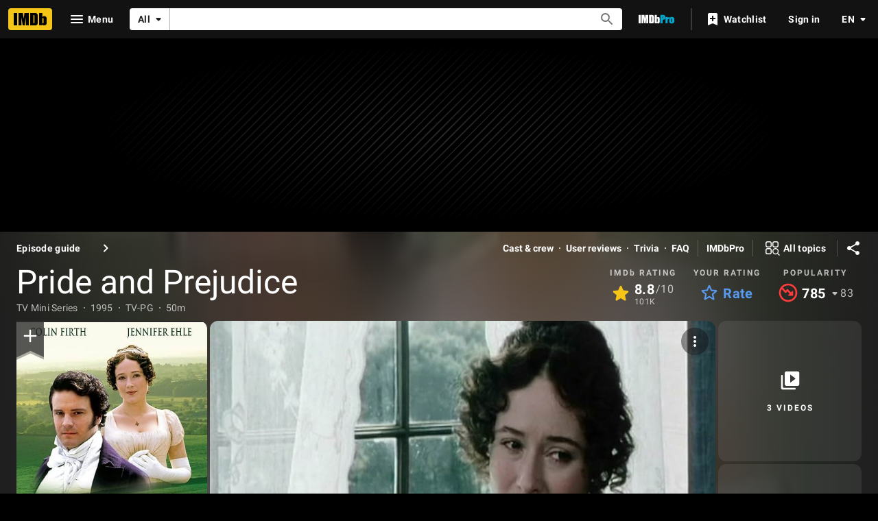

--- FILE ---
content_type: application/javascript
request_url: https://dqpnq362acqdi.cloudfront.net/_next/static/chunks/55-9a9a6801a80c5f6c.js
body_size: 8863
content:
"use strict";(self.webpackChunk_N_E=self.webpackChunk_N_E||[]).push([[55],{46958:function(e,t,i){i.d(t,{w:function(){return s}});var a=i(52322);i(2784);var n=i(88169),r=i(75824);function s(e){let{href:t,label:i,ariaLabel:s,className:o,onClick:d,testId:l}=e,c=(0,r.N)({id:"common_featureHeader_link_edit",defaultMessage:"Edit"}),u=(0,r.N)({id:"common_ariaLabel_goTo",defaultMessage:c},{target:c});return t||d?(0,a.jsx)(n.ResponsiveButton,{className:o,iconName:"edit",ariaLabel:s||u,label:i||c,href:t,transitionAt:"m",onColor:"textSecondary",width:"half-padding",onClick:d,"data-testid":l}):null}t.Z=s},86996:function(e,t,i){i.d(t,{O:function(){return p}});var a=i(52322);i(2784);var n=i(46138),r=i(88169),s=i(54220),o=i(83163),d=i(48687),l=i(46958);let c={id:"common_featureHeader_ariaLabel_editLink",defaultMessage:"{featureTitle}: edit"},u={id:"common_featureHeader_link_info",defaultMessage:"More information"},p=e=>{let t=(0,n.Z)(),i="string"==typeof e.title?e.title:t.formatMessage(e.title),p=t.formatMessage(c,{featureTitle:i}),m=(0,d.hg)({weblabID:o.lh.IMDB_UBER_EDIT_NEXT_1228775,treatments:{T1:!0}}),f=t.formatMessage(u),g=m?(0,a.jsx)(s.T,{contributionLink:{url:e.editHref},ariaLabel:p,buttonType:"editButton"}):(0,a.jsx)(l.w,{ariaLabel:p,href:e.editHref}),b=null;e.editHref?b=g:e.infoHref?b=(0,a.jsx)(r.IconButton,{name:"help-outline",label:f,href:e.infoHref}):e.overrideButton&&(b=e.overrideButton);let T=e.shouldSupportDeepLink&&e.id&&{linkType:"hash",href:`#${e.id}`},h=e.titleComponent?r.Title:r.SectionTitle;return(0,a.jsx)(h,{...e.subtitleProps,...T,description:e.description,"data-testid":e["data-testid"],actions:b,className:e.className,children:(0,a.jsx)("span",{id:e.id,children:i})})}},73681:function(e,t,i){var a=i(52322);i(2784);var n=i(46138),r=i(16515),s=i(66724),o=i(11438),d=i(90389),l=i(1623);t.Z=e=>{let{data:t}=e,i=(0,n.Z)(),{titleFullCreditsLinkBuilder:c,titleUserReviewsLinkBuilder:u,titleTriviaLinkBuilder:p,titleFaqLinkBuilder:m}=(0,s.WOb)(),f=[],g=0,b=t?.subNavCredits?.total||0,T=t?.subNavReviews?.total||0,h=t?.subNavTrivia?.total||0,_=t?.subNavFaqs?.total||0,x=t?.subNavTopQuestions?.total||0;return b>0&&f.push({text:i.formatMessage({id:"title_main_hero_subnav_fullCreditsLink",defaultMessage:"Cast & crew"}),href:c({tconst:t.id,refSuffix:{t:o.Cd.QUICK_LINKS,n:++g}}),status:l.v.HAS_CONTENT}),T>0&&f.push({text:i.formatMessage({id:"title_main_hero_subnav_userReviewsLink",defaultMessage:"User reviews"}),href:u({tconst:t.id,refSuffix:{t:o.Cd.QUICK_LINKS,n:++g}}),status:l.v.HAS_CONTENT}),h>0&&f.push({text:i.formatMessage({id:"common_trivia",defaultMessage:"Trivia"}),href:p({tconst:t.id,refSuffix:{t:o.Cd.QUICK_LINKS,n:++g}}),status:l.v.HAS_CONTENT}),(_>0||x>0)&&f.push({text:i.formatMessage({id:"title_main_hero_allTopics_faqLink",defaultMessage:"FAQ"}),href:m({tconst:t.id,refSuffix:{t:o.Cd.QUICK_LINKS,n:++g}}),status:l.v.HAS_CONTENT}),(0,a.jsx)(d.m,{isUnannouncedInDevelopmentTitle:(0,r.q)(t.productionStatus),isSeriesTitle:t.titleType?.isSeries??!1,isEpisodeTitle:t.titleType?.isEpisode??!1,links:f,title:t})}},16420:function(e,t,i){i.d(t,{Bz:function(){return r},Rl:function(){return s},Yi:function(){return n}});var a=i(10081);let n=(0,a.ZP)`
    fragment TitlePageMetaData on Title {
        id
        certificate {
            rating
        }
        runtime {
            seconds
        }
        ratingsSummary {
            aggregateRating
            voteCount
        }
        titleGenres {
            genres(limit: 3) {
                genre {
                    text
                }
            }
        }
        meta {
            canonicalId
            publicationStatus
        }
        titleType {
            id
            text
            canHaveEpisodes
            isSeries
            isEpisode
        }
        titleText {
            text
        }
        originalTitleText {
            text
        }
        releaseYear {
            year
            endYear
        }
        plot {
            plotText {
                plainText
            }
        }
        primaryImage {
            url
            height
            width
            caption {
                plainText
            }
        }
        series {
            episodeNumber {
                episodeNumber
                seasonNumber
            }
            nextEpisode {
                id
            }
            previousEpisode {
                id
            }
            series {
                id
                titleText {
                    text
                }
                originalTitleText {
                    text
                }
                titleType {
                    canHaveEpisodes
                }
                releaseYear {
                    year
                    endYear
                }
            }
        }
        castPageTitle: credits(first: 4, filter: { categories: ["cast"] }) {
            edges {
                node {
                    name {
                        id
                        nameText {
                            text
                        }
                    }
                }
            }
        }
        creatorsPageTitle: principalCredits(
            filter: { categories: ["creator"] }
        ) {
            ...CreditNamePageDescription
        }
        directorsPageTitle: principalCredits(
            filter: { categories: ["director"] }
        ) {
            ...CreditNamePageDescription
        }
        productionStatus(useEntitlement: false) {
            restriction {
                restrictionReason
                unrestrictedTotal
            }
            currentProductionStage {
                id
            }
        }
        countriesOfOrigin {
            countries(limit: 1) {
                id
            }
        }
    }
    fragment CreditNamePageDescription on PrincipalCreditsForCategory {
        credits(limit: null) {
            name {
                id
                nameText {
                    text
                }
            }
        }
    }
`,r=(0,a.ZP)`
    fragment TitlePageMetaDataPace on Title {
        castV2: principalCreditsV2(
            filter: { mode: "TOP_CAST" }
            useEntitlement: false
        ) {
            credits(limit: 4) {
                name {
                    id
                    nameText {
                        text
                    }
                }
            }
        }
        crewV2: principalCreditsV2(
            filter: { mode: "NARROWED", includeAppearances: false }
            useEntitlement: false
        ) {
            grouping {
                groupingId
            }
            credits {
                name {
                    id
                    nameText {
                        text
                    }
                }
            }
        }
    }
`,s=(0,a.ZP)`
    fragment TitleSubNav on Title {
        subNavCredits: credits(first: 0) {
            total
        }
        subNavReviews: reviews(first: 0) {
            total
        }
        subNavTrivia: trivia(first: 0) {
            total
        }
        subNavFaqs: faqs(first: 0) {
            total
        }
        subNavTopQuestions: alexaTopQuestions(first: 0) {
            total
        }
    }
`},21425:function(e,t,i){i.d(t,{Xd:function(){return P},Xj:function(){return y},n3:function(){return v},nu:function(){return k},tC:function(){return w}});var a=i(52322);i(2784);var n=i(46138),r=i(70591),s=i(75824),o=i(96908),d=i(60547),l=i(82338),c=i(34231),u=i(48422),p=i(68139),m=i(63370),f=i(1833),g=i(83163),b=i(48687),T=i(66724),h=i(87801),_=i(2791),x=i(73183),C=i(16420);function I(e){return(0,m.K)({originalTitleText:e?.originalTitleText,titleText:e?.titleText})}function E(e){if(!e?.titleType)return;let t=e.titleType.id;return t&&t!==r.Yt.MOVIE?e.titleType.text:void 0}function v(e,t){let i=e.titleData,a=function(e){let t;if(!e?.titleType)return x.s.Website;switch(e.titleType.id){case r.Yt.MUSIC_ALBUM:case r.Yt.MUSIC_EP:t=x.s.MusicAlbum;break;case r.Yt.MUSIC_RECORDING:case r.Yt.MUSIC_SINGLE:case r.Yt.MUSIC_SONG:t=x.s.MusicSong;break;case r.Yt.TV_EPISODE:case r.Yt.TV_PILOT:case r.Yt.WEB_EPISODE:t=x.s.VideoEpisode;break;case r.Yt.MOVIE:case r.Yt.SHORT:case r.Yt.TV_MOVIE:t=x.s.VideoMovie;break;case r.Yt.VIDEO:case r.Yt.VIDEO_GAME:t=x.s.VideoOther;break;case r.Yt.TV_MINI_SERIES:case r.Yt.TV_SEASON:case r.Yt.TV_SERIES:case r.Yt.TV_SHORT:case r.Yt.TV_SPECIAL:case r.Yt.WEB_SERIES:t=x.s.VideoTvShow;break;default:t=x.s.Website}return t}(i);if(!i||!t||e.subPageTitleString)return{type:a};let n=t,s=i?.ratingsSummary?.aggregateRating;s&&(n+=` ⭐ ${String(s.toPrecision(2))}`);let o=i?.titleGenres?.genres;if(o&&o.length){for(let e of(n+=" | ",o))n+=`${e.genre.text}, `;n=n.slice(0,-2)}let l="",c=i?.runtime?.seconds;c&&(l+=(0,d.L)(c,d.A.HOURS_MINUTES_EXPLICIT_SHORT));let u=i?.certificate?.rating;return u&&(l+=` | ${u}`),{type:a,enhancedTitle:n,enhancedDescription:l}}function y(e,t,i){if(!e)return;let a=(0,m.L)(i,e.originalTitleText,e.titleText);if(!a)return;let n=(0,p.k)(i,e.series),r=n?`"${n}" ${a}`:`${a}`,s=E(e),o=(0,l.y)(e.releaseYear,e.titleType?.canHaveEpisodes),d=(0,T.H72)(i)({tconst:t,refSuffix:h.C.SEE_MORE});return S(`<a href="${d}">${r}</a>`,s,o)}function S(e,t,i){return t&&i?`${e} (${t} ${i})`:t?`${e} (${t})`:i?`${e} (${i})`:`${e}`}function w(e){let t=(0,p.X)(e?.series),i=I(e);if(e&&i)return S(t?`"${t}" ${i}`:`${i}`,E(e),(0,l.y)(e.releaseYear,e.titleType?.canHaveEpisodes))}function D(e,t){return e?.crewV2?.find(e=>t===e.grouping.groupingId)}function P(e){let t=(0,n.Z)(),i=I(e),a=(0,b.hg)({weblabID:g.lh.IMDB_WEB_PACE_CREDITS_1201882,treatments:{T1:!0}});if(!e)return;let r=e.plot?.plotText?.plainText,s=a?e.castV2?.[0]?.credits.map(e=>e.name.nameText?.text):e.castPageTitle?.edges.map(e=>e.node.name.nameText?.text),d=a?[D(e,o.yb.DIRECTOR)?.credits.map(e=>e.name.nameText?.text)]:e.directorsPageTitle?.map(e=>e.credits.map(e=>e.name.nameText?.text)),l=a?[D(e,o.yb.CREATOR)?.credits.map(e=>e.name.nameText?.text)]:e.creatorsPageTitle?.map(e=>e.credits.map(e=>e.name.nameText?.text)),c=e.titleType?.canHaveEpisodes?l:d,u=s?s.filter(e=>!!e).join(", "):void 0,p=c?.[0]?c[0].filter(e=>!!e).join(", "):void 0;if(!i&&!p&&!u&&!r)return;let m=i&&(p||u||r)?`${i}:`:void 0,f=e.titleType?.canHaveEpisodes?{id:"title_main_page_description_with_writer",defaultMessage:"Created by {directorsOrCreatorsString}."}:{id:"title_main_page_description_with_director",defaultMessage:"Directed by {directorsOrCreatorsString}."},T=p?t.formatMessage(f,{directorsOrCreatorsString:p}):void 0;return[m,T,u?t.formatMessage({id:"title_main_page_description_with_cast",defaultMessage:"With {castString}."},{castString:u}):void 0,r?`${r}`:void 0].filter(e=>!!e).join(" ")}function N(e){let t=!(arguments.length>1)||void 0===arguments[1]||arguments[1],i=w(e.titleData),a=P(e.titleData);return{title:(i?[i,e.subPageTitleString,t?"IMDb":""].filter(e=>!!e).join(" - "):void 0)||void 0,description:(e.subPageDescriptionString?[i,e.subPageDescriptionString].filter(e=>!!e).join(" - "):a)||void 0,canonicalPath:e.canonicalPath,canonicalQuery:e.canonicalQuery}}let M={id:"title_main_meta_keywords",defaultMessage:"Reviews, Showtimes, DVDs, Photos, User Ratings, Synopsis, Trailers, Credits"},k=e=>{let{title:t,description:i,canonicalPath:n=u.$.TITLE_MAIN,canonicalQuery:r}=N(e),{subPageKeywords:o,structuredData:d,templateData:l}=e,p=N(e,!1).title,m=v(e,p),g=(0,s.N)(M),b=e.titleData?.meta?.canonicalId??"",T=(0,f.D9)(n,{tconst:b,...l},r),h=(0,c.z)(T);return(0,a.jsx)(_.Se,{title:t,canonicalUrl:n?T:void 0,description:i,image:e.titleData?.primaryImage,structuredData:d,openGraphData:m,keywords:o||g,hrefLangEntries:h,noIndex:e.noIndex})};t.ZP=k,k.fragments={titleData:C.Yi,titleDataPace:C.Bz}},58167:function(e,t,i){i.d(t,{r:function(){return r}});var a=i(19596),n=i(86704);let r=a.default.div.withConfig({componentId:"sc-314065ad-0"})(["margin:0 1rem;margin:0 ",";"],(0,n.getSpacingVar)("ipt-pageMargin"))},27648:function(e,t,i){i.d(t,{Z:function(){return x}});var a=i(52322),n=i(88169),r=i(86704);i(2784);var s=i(46138),o=i(19596),d=i(47130),l=i(86996),c=i(58167),u=i(25436),p=i(91359),m=i(86958),f=i(55634),g=i(59002),b=i(11438);let T={id:"feature_contribution_learn_more_link",defaultMessage:"Learn more about contributing"},h={PARENT:"contribution",EDIT_BUTTON:"edit-button",ADD_EPISODE_BUTTON:"add-button"},_=e=>{let{id:t,canHaveEpisodes:i=!1,contributionSection:r,contributionUrl:o}=e,{context:{pageType:_,subPageType:x}}=(0,m.B)(),{makeRefMarker:E}=(0,b.Lz)(),v=(0,s.Z)(),y=v.formatMessage({id:"feature_contribution_header_description",defaultMessage:"Suggest an edit or add missing content"}),S=v.formatMessage({id:"feature_contribution_editPage_button",defaultMessage:"Edit page"}),w=v.formatMessage({id:"feature_contribution_addEpisode_button",defaultMessage:"Add episode"}),D=v.formatMessage(T),P=v.formatMessage({id:"common_awards_guide_text",defaultMessage:"Please see our guide to updating awards"});if(!t)return null;let N=`https://contribute.imdb.com/czone?ref_=${E(b.Cd.CZONE)}`,M=o||`https://contribute.imdb.com/updates?ref_=${E(b.Cd.EDIT)}&edit=legacy%2F${_}%2F${t}%2F${r||""}`,k=`https://contribute.imdb.com/updates?ref_=${E(b.Cd.EPISODE)}&update=episode&parent=${t}`,j=`https://help.imdb.com/article/contribution/other-submission-guides/awards/G5KGRJURZFQGHJQH#/?ref_=${E([b.Cd.AWARDS,b.Cd.GUIDE])}`,O=[u.PageType.NAME,u.PageType.TITLE].includes(_)&&x===u.SubPageType.AWARDS,A=[u.SubPageType.AWARDS,u.SubPageType.EPISODES].includes(x);return(0,a.jsx)(d.AU,{value:{cti:u.CTIS.CONTRIBUTE_PAGE_CTI},children:(0,a.jsx)(g.wW,{componentId:f.NG.Contribution,children:(0,a.jsxs)(n.PageSection,{baseColor:"base","data-testid":h.PARENT,children:[(0,a.jsx)(l.O,{title:{id:"feature_contribution_header",defaultMessage:"Contribute to this page"},description:y,id:"contribute",subtitleProps:{href:M}}),(0,a.jsx)(c.r,{"data-testid":"contribution-links",children:(0,a.jsxs)(n.MetaDataList,{children:[!!O&&(0,a.jsx)(n.MetaDataListItem,{labelLinkAriaLabel:v.formatMessage(p.F.GO_TO,{target:P}),labelTitle:P,"data-testid":"awards-guide",labelLink:j}),(0,a.jsx)(n.MetaDataListItem,{labelLinkAriaLabel:v.formatMessage(p.F.GO_TO,{target:D}),"data-testid":"contributor-zone",labelTitle:D,labelLink:N})]})}),!!(!A||i)&&(0,a.jsxs)(C,{children:[!A&&(0,a.jsx)(I,{className:i?"first-button":"only-button","data-testid":h.EDIT_BUTTON,href:M,preIcon:"edit",width:"full-width",baseColor:"accent1",alignContent:"left",children:S}),!!i&&(0,a.jsx)(I,{className:A?"only-button":"","data-testid":h.ADD_EPISODE_BUTTON,href:k,preIcon:"add",width:"full-width",baseColor:"accent1",alignContent:"left",children:w})]})]})})})};var x=e=>(0,a.jsx)(b.xm,{value:b.Cd.CONTRIBUTION,children:(0,a.jsx)(_,{...e})});let C=o.default.div.withConfig({componentId:"sc-c587bb5e-0"})(["display:flex;margin:1.5rem "," "," ",";"],(0,r.getSpacingVar)("ipt-pageMargin"),r.spacing.m,(0,r.getSpacingVar)("ipt-pageMargin")),I=(0,o.default)(n.Button).withConfig({componentId:"sc-c587bb5e-1"})(["&.only-button{","{width:24.75rem;}","{width:20rem;}","{width:18.25rem;}","{width:100%;}}&.first-button{","{margin-right:",";}","{margin-right:",";}","{margin-right:",";}}"],r.mediaQueries.breakpoints.only.xl,r.mediaQueries.breakpoints.only.l,r.mediaQueries.breakpoints.below.l,r.mediaQueries.breakpoints.only.xs,r.mediaQueries.breakpoints.only.xl,(0,r.getSpacingVar)("ipt-pageMargin"),r.mediaQueries.breakpoints.only.l,r.spacing.m,r.mediaQueries.breakpoints.below.l,r.spacing.s)},37408:function(e,t,i){i.d(t,{ZP:function(){return F},ky:function(){return Z}});var a,n,r,s,o,d,l,c,u,p=i(52322),m=i(14865),f=i(10081);i(2784);var g=i(88169),b=i(86704),T=i(19596),h=i(86528),_=i(66724),x=i(11438),C=i(87801),I=i(75824),E=i(63370),v=i(31885);(a=o||(o={})).PopularityIcon="popularity-change-icon",a.PopularityUpIcon="popularity-change-up",a.PopularityDownIcon="popularity-change-down",a.PopularityFlatIcon="popularity-change-flat";let y=T.default.span.withConfig({componentId:"sc-b23ffa66-0"})(["",""],(0,b.setPropertyToColorVar)("color","ipt-accent4-color")),S=T.default.span.withConfig({componentId:"sc-b23ffa66-1"})(["",""],(0,b.setPropertyToColorVar)("color","ipt-accent3-color")),w=(0,T.default)(g.Icon).withConfig({componentId:"sc-b23ffa66-2"})(["margin-right:",";"],b.spacing.xs);var D=e=>{let{rankChange:t}=e;switch(t?.changeDirection){case v.UQd.Up:return(0,p.jsxs)(y,{children:[(0,p.jsx)(w,{name:"popularity-up",type:"inline",className:"popularity-change-icon popularity-change-up"}),t.difference]});case v.UQd.Down:return(0,p.jsxs)(S,{children:[(0,p.jsx)(w,{name:"popularity-down",type:"inline",className:"popularity-change-icon popularity-change-down"}),t.difference]});case v.UQd.Flat:return(0,p.jsxs)(p.Fragment,{children:[(0,p.jsx)(w,{name:"popularity-neutral",type:"inline",className:"popularity-change-icon popularity-change-flat"}),"0"]});default:return null}};(n=d||(d={})).NONE="none",n.PERCENTAGE="percentage",n.POPULARITY="popularity",(r=l||(l={})).ItemRank="item-rank",r.ItemTitleNameOnly="item-title-name-only",r.ItemTitleNameWithPercentage="item-title-name-with-percentage",r.ItemPercentage="item-percentage",r.ItemTitleNameWithPopularity="item-title-name-with-popularity",r.ItemPopularity="item-popularity";let P=T.default.div.withConfig({componentId:"sc-bd40c772-0"})(["display:flex;flex-direction:row;flex-wrap:wrap;align-content:space-between;align-items:center;"]),N=T.default.span.withConfig({componentId:"sc-bd40c772-1"})(["font-weight:bold;flex-basis:10%;","{flex-basis:5%;}","{flex-basis:10%;}"],b.mediaQueries.breakpoints.above.m,b.mediaQueries.breakpoints.above.l),M=T.default.span.withConfig({componentId:"sc-bd40c772-2"})(["flex-basis:90%;"]),k=T.default.span.withConfig({componentId:"sc-bd40c772-3"})(["flex-basis:70%;","{flex-basis:85%;}","{flex-basis:70%;}"],b.mediaQueries.breakpoints.above.m,b.mediaQueries.breakpoints.above.l),j=T.default.span.withConfig({componentId:"sc-bd40c772-4"})(["flex-basis:20%;text-align:right;padding-right:",";"," ",";","{flex-basis:10%;}","{flex-basis:20%;}"],b.spacing.xs,(0,b.setTypographyType)("body"),(0,b.setPropertyToColorVar)("color","ipt-on-base-textSecondary-color"),b.mediaQueries.breakpoints.above.m,b.mediaQueries.breakpoints.above.l),O=T.default.span.withConfig({componentId:"sc-bd40c772-5"})(["flex-basis:60%;","{flex-basis:90%;}","{flex-basis:80%;}","{flex-basis:60%;}"],b.mediaQueries.breakpoints.below.m,b.mediaQueries.breakpoints.above.m,b.mediaQueries.breakpoints.above.l),A=T.default.span.withConfig({componentId:"sc-bd40c772-6"})(["flex-basis:30%;","{flex-basis:100%;margin-left:10%;}","{flex-basis:15%;}","{flex-basis:30%;}"],b.mediaQueries.breakpoints.below.m,b.mediaQueries.breakpoints.above.m,b.mediaQueries.breakpoints.above.l);var R=e=>{let{edge:t,type:i,totalCount:a}=e,n=(0,I.N)({id:"title_main_hero_defaultTitle",defaultMessage:"Empty Title"}),r=(0,E.K)(t.node.item)||n;switch(i){case d.NONE:return(0,p.jsxs)(P,{children:[(0,p.jsx)(N,{"data-testid":"item-rank",children:t.node.rank}),(0,p.jsx)(M,{"data-testid":"item-title-name-only",children:r})]});case d.PERCENTAGE:{let e=null;if(a){let i=t.node.weightRank/a*100;e=(0,p.jsxs)(j,{"data-testid":"item-percentage",children:[i<1?"< 1":i.toFixed(1),"%"]})}return(0,p.jsxs)(P,{children:[(0,p.jsx)(N,{"data-testid":"item-rank",children:t.node.rank}),(0,p.jsx)(k,{"data-testid":"item-title-name-with-percentage",children:r}),e]})}case d.POPULARITY:return(0,p.jsxs)(P,{children:[(0,p.jsx)(N,{"data-testid":"item-rank",children:t.node.rank}),(0,p.jsx)(O,{"data-testid":"item-title-name-with-popularity",children:r}),(0,p.jsx)(A,{"data-testid":"item-popularity",children:(0,p.jsx)(D,{rankChange:t.node.item.meterRank?.rankChange})})]})}};(s=c||(c={})).Title="trending-titles-title",s.Footer="trending-titles-footer",s.Help="trending-titles-help",s.TrendingTitleItem="trending-titles-item",s.LoaderItem="trending-titles-loader";let L=e=>{let{title:t,description:i,footer:a,type:n,loading:r,entries:s,className:o,cel_widget_id:d,data_testid:l}=e,{titleMainLinkBuilder:c}=(0,_.WOb)(),u=s?.map(e=>e.node.weightRank).reduce((e,t)=>e+t),m=s?.sort((e,t)=>e.node.rank-t.node.rank).map(e=>p.jsx(Q,{labelLink:c({tconst:e.node.item.id??"",refSuffix:C.C.EMPTY}),"data-testid":"trending-titles-item",children:p.jsx(R,{edge:e,type:n,totalCount:u})},e.node.item.id));return(0,p.jsxs)(U,{className:o,cel_widget_id:d,"data-testid":l,children:[(0,p.jsx)(V,{description:i,"data-testid":"trending-titles-title",children:t}),(0,p.jsx)(h.Z,{children:(0,p.jsxs)(g.MetaDataList,{children:[!!r&&(0,p.jsx)(Q,{"data-testid":"trending-titles-loader",children:(0,p.jsx)(g.Loader,{})}),m]})}),!!a&&(0,p.jsx)($,{"data-testid":"trending-titles-footer",children:a})]})},U=(0,T.default)(g.PageSection).withConfig({componentId:"sc-17b0e080-0"})([""," ",""],(0,b.setPropertyToSpacingVar)("padding-left","ipt-pageMargin"),(0,b.setPropertyToSpacingVar)("padding-right","ipt-pageMargin")),V=(0,T.default)(g.Title).withConfig({componentId:"sc-17b0e080-1"})(["padding:0;"]),Q=(0,T.default)(g.MetaDataListItem).withConfig({componentId:"sc-17b0e080-2"})(["display:block;"]),$=T.default.p.withConfig({componentId:"sc-17b0e080-3"})([""," "," padding:"," 0;"],(0,b.setTypographyType)("copyright"),(0,b.setPropertyToColorVar)("color","ipt-on-base-textSecondary-color"),b.spacing.xs);var Y=e=>(0,p.jsx)(x.xm,{value:C.C.TRENDING_TITLES,children:(0,p.jsx)(L,{...e})}),H=i(4363),B=i(59002);(u||(u={})).IndiaUpcomingTrendingTitles="india-upcoming-trending-titles-section";let G=(0,f.ZP)`
    query IndiaUpcomingTendingTitles {
        topTrendingSetsPredefined(
            first: 10
            input: { topTrendingSetPredefined: INDIA_TITLE_TRENDS_UPCOMING }
        ) {
            edges {
                node {
                    item {
                        id
                        titleText {
                            text
                        }
                        originalTitleText {
                            text
                        }
                    }
                    rank
                    weightRank
                }
            }
        }
    }
`,Z=e=>e?.countries?.[0]?.id==="IN",W=e=>{let{csmOnLoadHandler:t,csaOnLoadHandler:i,cel_widget_id:a,className:n}=e,[r]=(0,H.E)({query:G,context:{serverSideCacheable:!0,personalized:!1},pause:m.isNode}),s=(0,I.N)({id:"title_main_rightRail_indiaUpcomingTrendingTitles_title",defaultMessage:"Most anticipated Indian movies and shows"}),o=(0,I.N)({id:"title_main_rightRail_indiaUpcomingTrendingTitles_description",defaultMessage:"Percentage shows amount of top page views."});return(0,B.LQ)(r,t,i),(0,p.jsx)(Y,{title:s,description:o,loading:r.fetching,type:d.PERCENTAGE,entries:r.data?.topTrendingSetsPredefined?.edges,cel_widget_id:a,className:n,data_testid:"india-upcoming-trending-titles-section"})};var F=()=>(0,p.jsx)(B.Lz,{componentId:"IndiaUpcomingTrendingTitles",children:(0,p.jsx)(W,{})})},54220:function(e,t,i){i.d(t,{T:function(){return I}});var a=i(52322),n=i(2784),r=i(27722),s=i(46958),o=i(46138),d=i(19596),l=i(88169),c=i(86704),u=i(84314),p=i(11438),m=i(30634);let f={UberEditContributionCTA:"ue-workflow-cta-button",UberEditContributionCTAEdit:"ue-workflow-cta-edit",UberEditContributionDrawer:"ue-workflow-dialog"},g={id:"common_contributionModal_iframeTitle",defaultMessage:"Contribution form"},b=(0,n.createContext)({openDrawer:()=>void 0}),T=e=>{let{children:t}=e,i=(0,o.Z)(),{makeRefMarker:r}=(0,p.Lz)(),s=(0,u.n)(),[d,l]=(0,n.useState)(!1),[c,T]=(0,n.useState)();return(0,a.jsxs)(b.Provider,{value:{openDrawer:e=>{s?(T(e),l(!0)):(0,m.rf)(r(p.Cd.UBER_EDIT))}},children:[(0,a.jsx)(_,{ariaLabel:i.formatMessage({id:"uber_edit_contribution_dialog_label",defaultMessage:"contribution"}),isOpen:d,onCloseClicked:()=>l(!1),side:"right",panelClassName:"panel-container",contentClassName:"panel-content",children:c&&(0,a.jsx)(x,{src:c.url,title:i.formatMessage(g),"data-testid":f.UberEditContributionDrawer})}),t]})},h=()=>{let e=(0,n.useContext)(b);if(!e)throw Error("useUberEditContribution must be used within UberEditContributionProvider");return e},_=(0,d.default)(l.Drawer).withConfig({componentId:"sc-6a9cb1a-0"})(["","{","{.panel-container{max-width:100%;}.panel-content{max-width:500px;margin-left:auto;}}}"],c.mediaQueries.devices.onTouchScreens,c.mediaQueries.breakpoints.below.xl),x=d.default.iframe.withConfig({componentId:"sc-6a9cb1a-1"})(["height:calc(100vh - 6rem);width:100%;position:absolute;overflow-y:scroll;"]),C=e=>({...e,url:`${e.url}&deviceType=mobile&mode=flyout&features=hideHeader,hib`}),I=e=>(0,a.jsx)(T,{children:(0,a.jsx)(E,{...e})}),E=e=>{let{contributionLink:t,label:i,buttonType:n="button",ariaLabel:o,className:d,testId:l}=e,{openDrawer:c}=h(),u=C(t),p=()=>c(u);return"editButton"===n?(0,a.jsx)(s.Z,{className:d,testId:l??f.UberEditContributionCTAEdit,ariaLabel:o,onClick:p}):(0,a.jsx)(r.TextButton,{className:d,"data-testid":l??f.UberEditContributionCTA,radius:"none",height:"large",onClick:p,onColor:"accent2",ariaLabel:o,children:i})}},72031:function(e,t,i){i.d(t,{Hg:function(){return n},bx:function(){return s},uY:function(){return r}});var a=i(60547);function n(e){return e.runtime?.seconds?{duration:o(e.runtime.seconds)}:{}}function r(e){return e.runtime?.seconds?{timeRequired:o(e.runtime.seconds)}:{}}function s(e){return e.runtime?.value?{duration:o(e.runtime.value)}:{}}function o(e){return(0,a.L)(e,a.A.ISO_8601)}},11857:function(e,t,i){i.d(t,{d:function(){return s}});var a=i(48422),n=i(1833),r=i(72031);function s(e,t,i){let s=e.createdDate&&{uploadDate:e.createdDate};return e.id?{"@type":"VideoObject",name:i||e.name?.value,embedUrl:(0,n.Ll)(t,a.$.VIDEO_SINGLE,{viconst:e.id}),thumbnail:{"@type":"ImageObject",contentUrl:e.thumbnail?.url},thumbnailUrl:e.thumbnail?.url,url:(0,n.Ll)(t,a.$.VIDEO_SINGLE,{viconst:e.id}),...e.description&&{description:e.description?.value},...(0,r.bx)(e),...s}:{"@type":"VideoObject"}}},96908:function(e,t,i){i.d(t,{CZ:function(){return s},tl:function(){return r},yb:function(){return o}});var a=i(76635),n=i.n(a);let r={actor:"Actor",actress:"Actress",animation_department:"Animation Department",art_department:"Art Department",art_director:"Art Director",assistant_director:"Second Unit Director or Assistant Director",camera_department:"Camera and Electrical Department",casting_department:"Casting Department",casting_director:"Casting Director",choreographer:"Choreographer",cinematographer:"Cinematographer",composer:"Composer",costume_department:"Costume and Wardrobe Department",costume_designer:"Costume Designer",costume_supervisor:"Costume Supervisor",director:"Director",editor:"Editor",editorial_department:"Editorial Department",electrical_department:"Electrical Department",hair_stylist:"Hair Stylist",intimacy_coordinator:"Intimacy Coordinator",location_management:"Location Management",make_up_artist:"Make-Up Artist",make_up_department:"Make-Up Department",miscellaneous:"Additional Crew",music_department:"Music Department",music_supervisor:"Music Supervisor",producer:"Producer",production_department:"Production Department",production_designer:"Production Designer",production_manager:"Production Manager",property_master:"Property Master",script_department:"Script and Continuity Department",script_supervisor:"Script Supervisor",self:"Self",set_decorator:"Set Decorator",showrunner:"Showrunner",sound_department:"Sound Department",soundtrack:"Soundtrack",special_effects:"Special Effects",stunt_coordinator:"Stunt Coordinator",stunts:"Stunts",thanks:"Thanks",transportation_department:"Transportation Department",visual_effects:"Visual Effects",writer:"Writer",accountant:"Accountant",assistant:"Assistant",executive:"Executive",legal:"Legal",manager:"Manager",music_artist:"Music Artist",podcaster:"Podcaster",publicist:"Publicist",talent_agent:"Talent Agent"},s=n().invert(r),o={CAST:"amzn1.imdb.concept.name_credit_group.7caf7d16-5db9-4f4f-8864-d4c6e711c686",CREATOR:"amzn1.imdb.concept.name_credit_group.85198717-6c2d-481e-93a5-47858774bcce",DIRECTOR:"amzn1.imdb.concept.name_credit_category.ace5cb4c-8708-4238-9542-04641e7c8171",STAR:"amzn1.imdb.concept.name_credit_group.7510356e-fde9-438e-b3ad-0099ba6bc8ce",WRITER:"amzn1.imdb.concept.name_credit_category.c84ecaff-add5-4f2e-81db-102a41881fe3"}},78716:function(e,t,i){i.d(t,{p:function(){return l}});var a=i(2784),n=i(93855),r=i(99546),s=i(89105),o=i(4363);let d={fetching:!0,stale:!1},l=e=>{let{queryOptions:t,ref:i,pause:l,options:c,onIntersection:u}=e,p=(0,s.OV)(),m=!c?.disableAds&&p,[f,g]=(0,a.useState)(!1),[b,T]=(0,a.useState)(!1),h=(0,n.Jf)(i,!c?.continueObserving&&b,g);(0,r.S)(i,h,{...c?.intersectionOptions}),(0,a.useEffect)(()=>{f&&u?.()},[f]);let _=!c?.disableIntersection&&!f,[x,C]=(0,o.E)({...t,pause:m||_||l||!1});return((0,a.useEffect)(()=>{x?.data&&T(!0)},[x?.data]),x.data||x.error)?[x,C]:[d,C]}},16515:function(e,t,i){i.d(t,{q:function(){return n}});var a=i(31885);let n=e=>{if(!e)return;let t=e.currentProductionStage?.id==="in_development",i=e.restriction?.restrictionReason?.includes(a.LvY.ProInDevTitle);return t&&i}},68139:function(e,t,i){i.d(t,{X:function(){return n},k:function(){return r}});var a=i(63370);let n=e=>{let t=e?.series?.originalTitleText?.text,i=e?.series?.titleText?.text;return(0,a.K)({titleText:i,originalTitleText:t})},r=(e,t)=>{let i=t?.series.originalTitleText?.text,n=t?.series.titleText?.text;return(0,a.L)(e,i,n)}}}]);

--- FILE ---
content_type: application/javascript
request_url: https://dqpnq362acqdi.cloudfront.net/_next/static/chunks/3069-ea4fed5b9e9b4335.js
body_size: 45264
content:
(self.webpackChunk_N_E=self.webpackChunk_N_E||[]).push([[3069],{60545:function(e,t,i){"use strict";i.d(t,{j:function(){return a}});let a={gotoTitleAriaLabel:{id:"common_ariaLabels_gotoTitle",defaultMessage:"View title page for {titleName}"},gotoTrailerAriaLabel:{id:"common_ariaLabels_gotoTrailer",defaultMessage:"Watch trailer for {titleName}"},ratingButtonRatedAriaLabel:{id:"common_ariaLabels_ratingButtonRated",defaultMessage:"Your rating: {rating}"},ratingButtonUnratedAriaLabel:{id:"common_ariaLabels_ratingButtonUnrated",defaultMessage:"Rate {titleName}"},ratingPromptHeaderLabel:{id:"common_ratingPrompt_header",defaultMessage:"Rate this"},ratingPromptRateLabel:{id:"common_ratingPrompt_rate",defaultMessage:"Rate"},ratingPromptRemoveRatingLabel:{id:"common_ratingPrompt_removeRating",defaultMessage:"Remove rating"},ratingPromptErrorLabel:{id:"common_ratingPrompt_error",defaultMessage:"Can't rate title. Try again later."},ratingPromptAriaLabelPrefix:{id:"common_ratingPrompt_ariaLabelPrefix",defaultMessage:"Rating"},removeFromWatchlist:{id:"common_ratingPrompt_removeWatchlist",defaultMessage:"Remove from Watchlist"},trailerButtonText:{id:"common_buttons_trailer",defaultMessage:"Trailer"}}},23842:function(e,t,i){"use strict";i.d(t,{c:function(){return O}});var a,n,r=i(52322),s=i(88169),o=i(2784),l=i(18355),d=i(72779),c=i.n(d),m=i(19596),g=i(86704),p=i(75824),u=i(66724),h=i(11438),f=i(60545);(a=n||(n={})).SPACE_BETWEEN="space-between",a.SPACE_AROUND="space-around",a.RIGHT="right",a.LEFT="left";let x=e=>{let{title:{latestTrailerId:t},iconButtons:i,index:a}=e,{videoSingleLinkBuilder:n}=(0,u.WOb)(),o=(0,p.N)(f.j.trailerButtonText),l=(0,p.N)(f.j.trailerButtonText),d=[];if(t){let e=n({viconst:t,refSuffix:{t:h.Cd.TRAILER,n:a}});d.push({preIcon:"play-arrow",onColor:"textPrimary",href:e,ariaLabel:o,children:(0,r.jsx)("div",{className:"trailers-button-text","data-testid":"trailer-button",children:l})})}let m="space-around";if(i?.length===1&&d.length<1&&(m="right"),!i?.length&&!d.length)return null;let g=c()([`justify--${m}`],{"both-card-actions":i?.length&&d.length});return(0,r.jsxs)(b,{className:g,children:[d.map((e,t)=>(0,r.jsx)(s.TextButton,{className:c()("card-action-button",e.className),...e},t)),i?.map((e,t)=>r.jsx(s.IconButton,{className:c()("card-action-icon",e.className),...e},t))]})},b=m.default.div.withConfig({componentId:"sc-2e4fa651-0"})(["display:flex;width:100%;align-items:center;padding:"," 0;margin-bottom:-1rem;&.justify--space-between{justify-content:space-between;}&.justify--space-around{justify-content:space-around;}&.justify--left{justify-content:flex-start;}&.justify--right{justify-content:flex-end;}&.both-card-actions{> .card-action-button{margin-left:-0.25rem;padding-right:0.5rem;padding-left:0.5rem;}> .card-action-icon{margin-right:-0.25rem;}}> .card-action-button{text-overflow:ellipsis;overflow:hidden;}"],g.spacing.xs);var T=i(2870);let y=e=>{let{title:{id:t},alternateButton:i,refTagFromGraph:a,index:n}=e;if(i){let e={...i.props,width:"full-width"};return(0,r.jsx)(s.SecondaryButton,{...e,children:i.fetching?(0,r.jsx)(I,{className:"alternate-button-loader",type:"circle"}):i.text})}return(0,r.jsx)(T.Z,{titleId:t,refOverride:[{t:h.Cd.WATCHLIST_RIBBON,n:n},(0,h.Qk)({refStr:a,explanation:"The refmarker comes dynamically from the graph"})]},t)},I=(0,m.default)(s.Loader).withConfig({componentId:"sc-b9fc2f37-0"})(["max-height:",";max-width:",";vertical-align:middle;"],g.spacing.xl,g.spacing.xl);var v=i(77725),w=i(98644),C=i(44958),j=i(46138),_=i(94471),S=i(82433),E=i(84314),k=i(14438),N=i(37179),L=i(30634),P=i(92543),M=i(12563);let A=e=>{let{className:t,title:{id:i,titleText:a,ratingsSummary:n,canRate:l},refTagFromGraph:d,index:c}=e,m=(0,j.Z)(),{makeRefMarker:g}=(0,h.Lz)(),[p,u]=(0,o.useState)(!1),x=(0,E.n)(),b=(0,L.pl)(),T=(0,k.EO)(),{rating:y,updateRating:I,deleteRating:A}=(0,w.nj)(i),$=(0,_.P)(n,"imdb"),O=(0,_.P)(y,"user"),D=g([{t:h.Cd.TITLE,n:c},h.Cd.RATING,(0,h.Qk)({refStr:d,explanation:"The refmarker comes dynamically from the graph"})]),W=l?()=>{T({pageAction:N.QJ.USER_RATING_PROMPT_OPEN,hitType:v.Re.POP_UP,refMarkerString:D}),u(!0)}:void 0,{updateTitleRating:V,deleteTitleRating:U,tempRateUpdateLogRef:B}=(0,S.vY)({titleId:i,refTag:D,currentRating:y}),{isInWatchlist:F,onClick:z}=(0,M.X)(i),[Q,H]=(0,o.useState)(!1),G=m.formatMessage(f.j.ratingButtonRatedAriaLabel,{rating:O}),Z=m.formatMessage(f.j.ratingButtonUnratedAriaLabel,{titleName:a}),Y=m.formatMessage(f.j.ratingPromptHeaderLabel),q=m.formatMessage(f.j.ratingPromptRateLabel),K=m.formatMessage(f.j.ratingPromptRemoveRatingLabel),X=m.formatMessage(f.j.ratingPromptAriaLabelPrefix);return(0,P.g)(p),(0,r.jsxs)(r.Fragment,{children:[(0,r.jsx)(R,{className:t,formattedImdbRating:$,formattedUserRating:O,onUserRatingClick:W,ariaLabelRated:G,ariaLabelUnrated:Z}),!!W&&(0,r.jsx)(w.TB,{isOpen:p,tconst:i,title:a,headerLabel:Y,rateLabel:q,ariaLabelPrefix:X,shouldUseNewRatingFlow:!0,secondaryButtonText:K,secondaryButtonType:C.uu.RemoveRating,onPrimaryButtonClicked:async(e,t)=>{if(!e){u(!1);return}x?(u(!1),I(e,D,()=>V(e,t)),Q&&z()):(await B(e,t),b({rating:e,titleId:t,ref:D}))},onSecondaryButtonClicked:async(e,t)=>{u(!1),A(D,()=>U(t))},onCloseClicked:()=>{u(!1)},children:!!F&&(0,r.jsx)(s.CheckBox,{checked:Q,onChange:()=>{H(!Q)},label:m.formatMessage(f.j.removeFromWatchlist)})})]})},R=(0,m.default)(s.PosterCard.RatingStarGroup).withConfig({componentId:"sc-97113c14-0"})(["min-height:36px;"]);var $=i(20189);let O=e=>{let{id:t,titleType:i,primaryImage:a,ratingsSummary:n,canRate:o,latestTrailer:d}=e.data,{index:c,refTagFromGraph:m}=e,{preferredTitleText:g,titleHref:p,goToTitleAriaLabel:u}=(0,$.T)({data:e.data,refTagFromGraph:m,index:c}),h="string"==typeof e.className?e.className:void 0;return g&&i?(0,r.jsxs)(s.PosterCard,{dynamicWidth:!0,className:h,children:[(0,r.jsx)(l.y,{title:{id:t,titleText:g,titleTypeId:i.id,image:{url:a?.url,height:a?.height,width:a?.width}},onClick:e.onClick,refTagFromGraph:m,index:c}),(0,r.jsx)(A,{title:{id:t,titleText:g,ratingsSummary:n?.aggregateRating,canRate:o?.isRatable},refTagFromGraph:m,index:c}),(0,r.jsx)(s.PosterCard.Title,{href:p,onClick:e.onClick,ariaLabel:u,children:(0,r.jsx)("span",{"data-testid":"title",children:g})}),(0,r.jsxs)(s.PosterCard.Actions,{children:[(0,r.jsx)(y,{title:{id:t},alternateButton:e.alternateButton,refTagFromGraph:m,index:c}),(0,r.jsx)(x,{title:{latestTrailerId:d?.id},iconButtons:e.iconButtons,index:c})]})]}):null}},20189:function(e,t,i){"use strict";i.d(t,{T:function(){return l}});var a=i(75824),n=i(66724),r=i(11438),s=i(63370),o=i(60545);let l=e=>{let{data:t,refTagFromGraph:i,index:l}=e,{titleMainLinkBuilder:d}=(0,n.WOb)(),c=(0,s.K)({originalTitleText:t.originalTitleText,titleText:t.titleText}),m=(0,a.N)(o.j.gotoTitleAriaLabel,{titleName:c});return{titleHref:d({tconst:t.id,refSuffix:[{t:r.Cd.TEXT,n:l},(0,r.Qk)({refStr:i,explanation:"The refmarker comes dynamically from the graph"})]}),preferredTitleText:c,goToTitleAriaLabel:m}}},54137:function(e,t,i){"use strict";i.d(t,{Ec:function(){return m},$:function(){return g}});var a=i(52322),n=i(72779),r=i.n(n);i(2784);var s=i(19596),o=i(88169),l=i(86704),d=i(75824),c=i(47069);let m={SPONSORED_LINK:"sponsored-link",SPONSORED_TEXT:"sponsored-text",SPONSORED_DOT:"sponsored-dot",INHERIT_FONT:"sponsored-inherit-font",SPONSORED_ICON:"sponsored-icon"},g=e=>{let{adFeedbackUrl:t,includeSpacingDot:i,inheritFontSize:n}=e,s=(0,d.N)({id:"compliance_sponsored_ad_link",defaultMessage:"Sponsored"});return(0,a.jsxs)(u,{"aria-label":s,className:r()(m.SPONSORED_LINK,{[m.INHERIT_FONT]:n}),href:t,target:"_blank",onClick:p,children:[!!i&&(0,a.jsx)("span",{className:m.SPONSORED_DOT,children:"•"}),(0,a.jsx)("span",{className:m.SPONSORED_TEXT,children:s}),(0,a.jsx)(o.Icon,{className:m.SPONSORED_ICON,name:"info"})]})},p=e=>{e.stopPropagation(),(0,c.P)("SponsoredLink.PromotedVideo")},u=s.default.a.withConfig({componentId:"sc-7a5c1d1d-0"})(["font-size:11px;color:",";text-decoration:none;&:hover{opacity:0.85;}&.","{font-size:inherit;}.","{padding:0 ",";}.","{width:14px;height:14px;margin:-3px 0 0 2px;}"],(0,l.getColorVarValue)("ipt-on-baseAlt-textSecondary-color"),m.INHERIT_FONT,m.SPONSORED_DOT,l.spacing.xs,m.SPONSORED_ICON)},78893:function(e,t,i){"use strict";i.d(t,{p:function(){return h}});var a=i(52322),n=i(2784),r=i(46138),s=i(19596),o=i(88169),l=i(86704),d=i(66724),c=i(11438),m=i(14438);let g={id:"eventHistoryWidget_title",defaultMessage:"Event history"},p={2030:{id:"eventHistoryWidget_decadeTabLabel_2030",defaultMessage:"2030s"},2020:{id:"eventHistoryWidget_decadeTabLabel_2020",defaultMessage:"2020s"},2010:{id:"eventHistoryWidget_decadeTabLabel_2010",defaultMessage:"2010s"},2e3:{id:"eventHistoryWidget_decadeTabLabel_2000",defaultMessage:"2000s"},1990:{id:"eventHistoryWidget_decadeTabLabel_1990",defaultMessage:"1990s"},1980:{id:"eventHistoryWidget_decadeTabLabel_1980",defaultMessage:"1980s"},1970:{id:"eventHistoryWidget_decadeTabLabel_1970",defaultMessage:"1970s"},1960:{id:"eventHistoryWidget_decadeTabLabel_1960",defaultMessage:"1960s"},1950:{id:"eventHistoryWidget_decadeTabLabel_1950",defaultMessage:"1950s"},1940:{id:"eventHistoryWidget_decadeTabLabel_1940",defaultMessage:"1940s"},1930:{id:"eventHistoryWidget_decadeTabLabel_1930",defaultMessage:"1930s"},1920:{id:"eventHistoryWidget_decadeTabLabel_1920",defaultMessage:"1920s"},1910:{id:"eventHistoryWidget_decadeTabLabel_1910",defaultMessage:"1910s"},1900:{id:"eventHistoryWidget_decadeTabLabel_1900",defaultMessage:"1900s"},1890:{id:"eventHistoryWidget_decadeTabLabel_1890",defaultMessage:"1890s"}},u={id:"eventHistoryWidget_decadeTabLabel_fallback",defaultMessage:"Other years"},h=e=>{let{eventId:t,eventEditions:i,headerText:s,hideHeader:l=!1,selectedEventEditionId:p}=e,u=(0,r.Z)(),{eventMainLinkBuilder:h,eventMainYearInstanceLinkBuilder:y}=(0,d.WOb)(),I=(0,m.EO)(),v=h({evconst:t,refSuffix:c.Cd.TEXT}),{decadeToEventMap:w,selectedDecade:C}=f(i,p),j=[];Object.keys(w).forEach(e=>{j.unshift({id:e,label:u.formatMessage(x(e))})});let[_,S]=(0,n.useState)(C||j[0]?.id);if(!i||!i.length)return null;let E=Object.keys(w).length>1;return(0,a.jsxs)(b,{"data-testid":"event-history-widget",sidePadding:"pageMargin",children:[!l&&(0,a.jsx)(o.SubSectionTitle,{padding:"none",href:v,children:s||u.formatMessage(g)}),(0,a.jsxs)(o.PageSection,{topPadding:"none",bottomPadding:"none",borderType:"responsiveLine",className:"event-history-tabs-container",children:[!!E&&(0,a.jsx)(o.Tabs,{tabs:j,disableUppercase:!0,value:_,backgroundColor:"shade1",onChange:(e,t)=>{S(e),I({refMarkerSuffix:[c.Cd.NAVIGATION,{t:c.Cd.TAB,n:t+1}],pageAction:"tab-select"})},onNextPage:()=>I({refMarkerSuffix:c.Cd.NAVIGATION,pageAction:"next-button-click"}),onPreviousPage:()=>I({refMarkerSuffix:c.Cd.NAVIGATION,pageAction:"prev-button-click"})}),!!w[_]&&(0,a.jsx)(o.PageSection,{topPadding:"none",bottomPadding:"none",children:(0,a.jsx)(T,{children:w[_].map((e,i)=>(0,a.jsx)(o.Chip,{id:`event-history-edition-${i}`,label:`${e.year}`,href:y({evconst:t,year:e.year,instance:e.instanceWithinYear,refSuffix:{t:c.Cd.YEAR,n:i+1}}),onColor:e.id===p?"accent1":"",filled:e.id===p},`event-history-edition-${i}`))})})]})]})},f=(e,t)=>{let i;if(!e)return{decadeToEventMap:{},selectedDecade:void 0};let a={};return e.forEach(e=>{let n=10*Math.floor(e.year/10);a[n]=a[n]||[],a[n].push(e),e.id===t&&(i=n.toString())}),{decadeToEventMap:a,selectedDecade:i}},x=e=>p[e]||u,b=(0,s.default)(o.PageSection).withConfig({componentId:"sc-c453816c-0"})(["&&{margin-bottom:",";}"],l.spacing.xs),T=(0,s.default)(o.ChipList).withConfig({componentId:"sc-c453816c-1"})(["margin-top:",";","{padding-left:",";padding-right:",";margin-bottom:",";}"],l.spacing.m,l.mediaQueries.breakpoints.above.l,l.spacing.m,l.spacing.m,l.spacing.xs)},5515:function(e,t,i){"use strict";i.d(t,{m:function(){return l}});var a=i(52322),n=i(27722),r=i(88169),s=i(2784),o=i(99513);let l=e=>{let{primaryText:t,primaryTextSuffix:i,secondaryText:l,subtitleText:d,metadata:c,linksFollowTextColor:m}=e,{palette:{baseColor:g}}=(0,s.useContext)(n.Theme);return(0,a.jsxs)(a.Fragment,{children:[!!t&&(0,a.jsx)(o.go,{text:t,suffix:i,className:g}),!!d&&(0,a.jsx)(o.tt,{className:g,children:d}),!!l&&(0,a.jsx)(o.MQ,{className:g,children:l}),!!c&&c.length>0&&(0,a.jsx)(o.aK,{showDividers:!0,className:g,children:c.map((e,t)=>(0,a.jsxs)(r.InlineListItem,{children:[!!e.link&&(0,a.jsx)(r.TextLink,{href:e.link,inheritColor:m??!0,text:e.text}),!e.link&&(0,a.jsx)(a.Fragment,{children:e.text})]},`header-list-item-${e.text}-${t}`))})]})}},99513:function(e,t,i){"use strict";i.d(t,{MQ:function(){return u},_2:function(){return d},aK:function(){return h},go:function(){return m},tt:function(){return p}});var a=i(52322),n=i(88169),r=i(86704);i(2784);var s=i(19596);let o="hero__primary-text",l="hero__primary-text-suffix",d=(e,t)=>{let i=3;return e>=t&&(i=2),{fontSize:`${i}rem`,lineHeight:`${i+.125}rem`}},c=(e,t)=>{let{fontSize:i,lineHeight:a}=d(e,t);return`
        font-size: ${i};
        line-height: ${a};
    `},m=e=>{let{text:t,suffix:i,className:n}=e;return(0,a.jsxs)(g,{textLength:t.length,"data-testid":"hero__pageTitle",className:n,children:[(0,a.jsx)("span",{className:o,"data-testid":o,children:t}),!!i&&(0,a.jsx)("span",{className:l,"data-testid":l,children:i})]})},g=s.default.h1.withConfig({componentId:"sc-16bda17f-0"})(["margin-bottom:0;word-break:break-word;"," "," ","{","}","{"," font-weight:400;line-height:2rem;}.","{margin-right:",";}.","{display:inline-block;font-size:0.5em;vertical-align:middle;}&.base .","{","}&.baseAlt .","{","}"],(0,r.setTypographyType)("headline3"),e=>c(e.textLength,34),r.mediaQueries.breakpoints.below.xl,e=>c(e.textLength,23),r.mediaQueries.breakpoints.below.m,(0,r.setTypographyType)("headline4"),o,r.spacing.xs,l,l,(0,r.setPropertyToColorVar)("color","ipt-on-base-textSecondary-color"),l,(0,r.setPropertyToColorVar)("color","ipt-on-baseAlt-textSecondary-color")),p=s.default.h2.withConfig({componentId:"sc-16bda17f-1"})([""," margin-top:",";&.base{","}&.baseAlt{","}"],(0,r.setTypographyType)("headline5"),r.spacing.xxs,(0,r.setPropertyToColorVar)("color","ipt-on-base-textSecondary-color"),(0,r.setPropertyToColorVar)("color","ipt-on-baseAlt-textSecondary-color")),u=s.default.div.withConfig({componentId:"sc-16bda17f-2"})([""," margin-top:",";&.base{","}&.baseAlt{","}"],(0,r.setTypographyType)("bodySmall"),r.spacing.xxs,(0,r.setPropertyToColorVar)("color","ipt-on-base-textSecondary-color"),(0,r.setPropertyToColorVar)("color","ipt-on-baseAlt-textSecondary-color")),h=(0,s.default)(n.InlineList).withConfig({componentId:"sc-16bda17f-3"})([""," "," margin-bottom:",";&.base{","}&.baseAlt{","}"],(0,r.setPropertyToColorVar)("color","ipt-on-baseAlt-textSecondary-color"),(0,r.setTypographyType)("bodySmall"),r.spacing.xs,(0,r.setPropertyToColorVar)("color","ipt-on-base-textSecondary-color"),(0,r.setPropertyToColorVar)("color","ipt-on-baseAlt-textSecondary-color"))},42748:function(e,t,i){"use strict";i.d(t,{X:function(){return s}});var a=i(52322);i(2784);var n=i(89105),r=i(10105);let s=e=>{let{children:t,componentId:i,hideLoader:s}=e,o=(0,n.OV)(i),l=s?null:(0,a.jsx)(r.ZP,{height:650,"data-testid":"delayed-loader"});return o?l:t}},79523:function(e,t,i){"use strict";i.d(t,{U:function(){return s}});var a=i(52322),n=i(27722);i(2784);var r=i(4736);let s=e=>{let{constId:t}=e,{trackInfo:i,ariaLabel:s,isPending:o,onClick:l}=(0,r.R)(t);return(0,a.jsx)(n.IconButton,{name:i?.isTracking?"notifications-add-check":"notifications-add",label:s,onSelect:l,disabled:o})}},24216:function(e,t,i){"use strict";i.d(t,{B:function(){return n},T:function(){return a}});let a={IN_TRACK:{id:"common_buttons_track_label_inTrack",defaultMessage:"Tracking"},NOT_TRACKED:{id:"common_buttons_track_label_addToTrack",defaultMessage:"Track"},IS_LOADING:{id:"common_ariaLabel_loading",defaultMessage:"Loading"},FAILED:{id:"common_buttons_track_failure",defaultMessage:"Failed to update, please try again"}},n={pendingItems:{},items:{},isRequesting:!1}},40962:function(e,t,i){"use strict";i.d(t,{S:function(){return b},Y:function(){return T}});var a=i(52322),n=i(2784);let r=(e,t)=>{switch(t.type){case"CHECK_IN_TRACK":if(void 0!==e.items[t.id])return e;return{...e,pendingItems:{...e.pendingItems,[t.id]:{isTracking:!0}}};case"SET_REQUESTING":if(e.isRequesting)return e;return{...e,isRequesting:!0};case"UPDATE_TRACK_STATE":{let i={...e,isRequesting:!1};return Object.keys(t.items).forEach(e=>{delete i.pendingItems[e],i.items[e]=t.items[e]}),i}case"ADD_TO_TRACK":{if(!t.id)return e;let i={...e,items:{...e.items,[t.id]:{isTracking:!0}}};return delete i.pendingItems[t.id],i}case"REMOVE_FROM_TRACK":{if(!t.id||"boolean"==typeof e.items[t.id]&&!e.items[t.id])return e;let i={...e,items:{...e.items,[t.id]:{isTracking:!1}}};return delete i.pendingItems[t.id],i}default:return e}};var s=i(24216),o=i(16189),l=i(91754),d=i(11602),c=i(10081);let m=(0,c.ZP)`
    query IsNameTracked($ids: [ID!]!) {
        names(ids: $ids) {
            id
            trackNotificationPreferences {
                isTracking
            }
        }
    }
`,g=(0,c.ZP)`
    query IsTitleTracked($ids: [ID!]!) {
        titles(ids: $ids) {
            id
            trackNotificationPreferences {
                isTracking
            }
        }
    }
`,p=(0,o.createLogger)()("ZukoTrackCalls"),u=()=>{let{queryWithContext:e}=(0,l.x)();return t=>e(g,{ids:t},{personalized:!0,serverSideCacheable:!1}).toPromise().then(e=>{let{data:t,error:i}=e,a={};return t?.titles.forEach(e=>{e&&(a[e.id]={isTracking:!!e?.trackNotificationPreferences?.isTracking})}),i&&p.error(i),a}).catch(e=>(p.error(e),{}))},h=()=>{let{queryWithContext:e}=(0,l.x)();return t=>e(m,{ids:t},{personalized:!0,serverSideCacheable:!1}).toPromise().then(e=>{let{data:t,error:i}=e,a={};return t?.names.forEach(e=>{e&&(a[e.id]={isTracking:!!e?.trackNotificationPreferences?.isTracking})}),i&&p.error(i),a}).catch(e=>(p.error(e),{}))},f=()=>{let{mutation:e}=(0,l.x)();return t=>e(d.qb,{input:{id:t}},{personalized:!0,serverSideCacheable:!1}).toPromise().then(e=>{let{data:t,error:i}=e;return i&&p.error(i),!!t?.trackConst?.success}).catch(e=>(p.error(e),!1))},x=()=>{let{mutation:e}=(0,l.x)();return t=>e(d.Vc,{input:{id:t}},{personalized:!0,serverSideCacheable:!1}).toPromise().then(e=>{let{data:t,error:i}=e;return i&&p.error(i),!!t?.untrackConst?.success}).catch(e=>(p.error(e),!1))},b=(0,n.createContext)({state:s.B,getIsInTrack:()=>Promise.resolve(void 0),addToTrack:()=>Promise.resolve(!1),removeFromTrack:()=>Promise.resolve(!1)}),T=e=>{let{children:t}=e,i=u(),o=h(),l=f(),d=x(),[c,m]=(0,n.useReducer)(r,s.B);(0,n.useEffect)(()=>{let e=Object.keys(c.pendingItems);if(e.length>0&&!c.isRequesting){m({type:"SET_REQUESTING"});let t=e.filter(e=>e.startsWith("nm")),a=e.filter(e=>e.startsWith("tt"));t.length>0&&o(t).then(e=>{m({type:"UPDATE_TRACK_STATE",items:e})}),a.length>0&&i(a).then(e=>{m({type:"UPDATE_TRACK_STATE",items:e})})}},[c.pendingItems,c.isRequesting]);let g=(0,n.useCallback)(e=>void 0!==c.items[e]?Promise.resolve(c.items[e]):(m({type:"CHECK_IN_TRACK",id:e}),Promise.resolve(void 0)),[c.pendingItems,c.items]),p=(0,n.useCallback)(async e=>{let t=await l(e);return t&&m({type:"ADD_TO_TRACK",id:e}),t},[]),T=(0,n.useCallback)(async e=>{let t=await d(e);return t&&m({type:"REMOVE_FROM_TRACK",id:e}),t},[]),y=(0,n.useMemo)(()=>({state:c,getIsInTrack:g,addToTrack:p,removeFromTrack:T}),[c]);return(0,a.jsx)(b.Provider,{value:y,children:t})}},4736:function(e,t,i){"use strict";i.d(t,{R:function(){return m}});var a=i(2784),n=i(46138),r=i(41174),s=i(11438),o=i(14438),l=i(37179),d=i(40962),c=i(24216);let m=e=>{let{sendFailureSnack:t}=(0,r.c1)(),{formatMessage:i}=(0,n.Z)(),{makeRefMarker:m}=(0,s.Lz)(),g=(0,o.EO)(),{state:p,addToTrack:u,removeFromTrack:h,getIsInTrack:f}=(0,a.useContext)(d.S),x=void 0!==p.items[e],b=void 0!==p.pendingItems[e],[T,y]=(0,a.useState)({trackInfo:p.items[e],isPending:!x});(0,a.useEffect)(()=>{let t=x&&!!p.items[e].isTracking!==T.trackInfo?.isTracking,i=T.isPending&&x;b||x?(t||i)&&y({trackInfo:p.items[e],isPending:!1}):f(e)},[p.items[e],p.pendingItems[e]]);let I=i(c.T.IS_LOADING),v=T.trackInfo?.isTracking?i(c.T.IN_TRACK):i(c.T.NOT_TRACKED);return{...T,ariaLabel:T.isPending?I:v,onClick:async()=>{y({...T,isPending:!0}),T.trackInfo?.isTracking?await h(e)?g({refMarkerString:m(s.Cd.TRACK),pageAction:`${l.QJ.TRACK_OFF}-${e}`}):t(i(c.T.FAILED)):await u(e)?g({refMarkerString:m(s.Cd.TRACK),pageAction:`${l.QJ.TRACK_ON}-${e}`}):t(i(c.T.FAILED))}}}},68557:function(e,t,i){"use strict";i.d(t,{i:function(){return s}});var a=i(52322),n=i(72779),r=i.n(n);i(2784);let s=e=>{let{children:t,displayStyle:i}=e,n=r()("grid w-full",{"grid-cols-1 m:grid-flow-col m:grid-cols-2 m:grid-rows-3":"dynamic"===i},{"grid-cols-1":"singleColumn"===i});return(0,a.jsx)("div",{className:n,children:t})}},65991:function(e,t,i){"use strict";i.d(t,{p:function(){return o}});var a=i(52322),n=i(72779),r=i.n(n);i(2784);var s=i(48958);let o=e=>{let{color:t,type:i}=(0,s.G)(),n=e.condensedPadding?"py-xs":"py-s";return(0,a.jsxs)("div",{className:r()(e.titleClassName,n,"flex px-m items-center"),children:[!!e.rankNumber&&(0,a.jsx)("div",{className:"pr-m",children:e.rankNumber}),e.preElement,(0,a.jsxs)("div",{className:"flex justify-between min-w-[0] w-full",children:[(0,a.jsxs)("a",{className:"pl-s block overflow-hidden hover:opacity-80 no-underline grow",href:e.titlePageLink,children:[(0,a.jsx)("div",{className:r()(t("accent2"),i("body"),"text-nowrap overflow-hidden text-ellipsis"),children:e.titleName}),(0,a.jsx)("div",{className:r()(t("textSecondary"),i("bodySmall")),children:e.secondaryText})]}),e.postElement]})]})}},93515:function(e,t,i){"use strict";i.d(t,{Z:function(){return P}});var a=i(52322),n=i(27722),r=i(88169),s=i(72779),o=i.n(s),l=i(2784),d=i(46138),c=i(64840),m=i(11438),g=i(82925),p=i(48958),u=i(91359),h=i(86958),f=i(66724),x=i(63370),b=i(40981);let T={ITEM_PREFIX:"tenup_item_",METADATA:"tenup_title_metadata",PARENT:"tenup_parent",POSTER:"tenup_poster",POSTER_GROUP:"tenup_poster-group",RATING_GROUP:b.z7.CONTAINER,SEE_ALL_BUTTON:"tenup_see_all"};var y=i(95623),I=i.n(y),v=i(12563),w=e=>{let{className:t,titleId:i,...n}=e,{isInWatchlist:s,isPending:l,onClick:d,ariaLabel:c}=(0,v.X)(i);return(0,a.jsx)("div",{className:o()("flex",t),children:(0,a.jsx)(r.Poster,{...n,"data-testid":T.POSTER,watchlistRibbonProps:{ariaLabel:c,isLoading:l,inWatchlist:s,onClick:d,size:"m"}})})},C=i(42887),j=i(81269),_=i(57708),S=e=>{let{index:t,listItem:i}=e,{color:n,type:s}=(0,p.G)(),{formattedTitleData:o,titleText:l,textList:d=[]}=(0,C.G)(i,t,!1,!1);return(0,a.jsxs)("div",{className:`flex flex-col gap-xs w-full truncate ${s("bodySmall")} ${n("textSecondary")}`,"data-testid":T.METADATA,children:[(0,a.jsx)(r.Signpost,{className:I().tenUpSignpost,text:`#${t}`}),(0,a.jsx)(j.Z,{forceTwoLineTitles:!0,titleDisplayData:o,index:t}),(0,a.jsxs)("div",{className:"flex flex-col gap-xxs truncate",children:[(0,a.jsx)("div",{className:"flex m:truncate l:flex-wrap gap-x-s gap-y-xs items-center",children:d.map(e=>(0,a.jsx)("div",{className:I().tenUpTitleMetadata,children:e.text},`tenup-metadata-${l}-${e.text}`))}),(0,a.jsx)(b.Nf,{className:I().tenUpRatingGroup,canRate:i.canRate,hideMaxIMDbRating:!0,ratingsSummary:i.ratingSummary,titleText:l,titleId:i.titleId}),(0,a.jsx)(_.$,{className:I().tenUpWatchedButton,titleText:l,titleId:i.titleId})]})]})},E=e=>{let{className:t,items:i,seeAllLabelOverride:n,seeAllLinkProps:s}=e,b=(0,d.Z)(),{color:y,type:v}=(0,p.G)(),{palette:{name:C}}=l.useContext(g.Theme),j="light"===C?"shade3":"shade1",_=(0,h.B)().context,{titleMainLinkBuilder:E}=(0,f.WOb)(),k=(0,c.b)({...s,refSuffix:[m.Cd.SEE_ALL,m.Cd.BUTTON]}),N=n??b.formatMessage({id:"common_buttons_see_all",defaultMessage:"See all"}),L=i[0],P=i.slice(1,3),M=i.slice(3);return(0,a.jsxs)("div",{className:o()(t,"hidden @l:flex"),children:[(0,a.jsxs)("div",{className:`flex w-full gap-m ${v("bodySmall")}`,children:[(0,a.jsxs)("div",{className:o()(`flex overflow-hidden gap-x-xs rounded-media p-s bg-gradient-to-r from-accent2/40 to-50% to-${y("default",j)} flex-[4]`,I().tenUpCardBoxShadow),"data-testid":`${T.ITEM_PREFIX}1`,children:[(0,a.jsx)(w,{ariaLabel:b.formatMessage(u.F.GO_TO,{target:(0,x.L)(_,L.originalTitleText,L.titleText)}),className:"min-w-1/2 h-fit",dynamicWidth:!0,href:E({tconst:L.titleId,refSuffix:{t:m.Cd.POSTER,n:1}}),imageProps:{imageModel:{maxHeight:Number(L.primaryImage?.height),maxWidth:Number(L.primaryImage?.width),caption:String(L.primaryImage?.caption),url:String(L.primaryImage?.url)},imageType:L.titleType?.id,size:"l"},titleId:L.titleId}),(0,a.jsxs)("div",{className:"flex flex-col grow-1 ml-xxs",children:[(0,a.jsx)(S,{index:1,listItem:L}),(0,a.jsx)("span",{className:o()(`line-clamp-5 @xl:line-clamp-7 ${y("textSecondary")} `,I().tenUpPlot),children:L.plot})]})]}),P.map((e,t)=>{let i=t+2;return(0,a.jsxs)("div",{className:o()(`flex-[3] p-s rounded-media ${y("default",j)}`,I().tenUpCardBoxShadow),"data-testid":`${T.ITEM_PREFIX}${i}`,children:[(0,a.jsxs)("div",{className:"flex gap-x-xs",children:[(0,a.jsx)(w,{ariaLabel:b.formatMessage(u.F.GO_TO,{target:(0,x.L)(_,e.originalTitleText,e.titleText)}),className:"min-w-2/5 h-full",dynamicWidth:!0,href:E({tconst:e.titleId,refSuffix:{t:m.Cd.POSTER,n:i}}),imageProps:{imageModel:{maxHeight:Number(e.primaryImage?.height),maxWidth:Number(e.primaryImage?.width),caption:String(e.primaryImage?.caption),url:String(e.primaryImage?.url)},imageType:e.titleType?.id,size:"m"},titleId:e.titleId}),(0,a.jsx)(S,{index:i,listItem:e})]}),(0,a.jsx)("span",{className:o()(`w-fit line-clamp-5 ${y("textSecondary")}`,I().tenUpPlot),children:e.plot})]},`tenup-item-${e.titleId}-${i}`)})]}),(0,a.jsxs)("div",{className:"flex-nowrap gap-m flex","data-testid":T.POSTER_GROUP,children:[M.map((e,t)=>{let i=(0,x.L)(_,e.originalTitleText,e.titleText),n=t+4;return(0,a.jsxs)(r.PosterCard,{"data-testid":`${T.ITEM_PREFIX}${n}`,dynamicWidth:!0,children:[(0,a.jsx)(r.Poster,{ariaLabel:b.formatMessage(u.F.GO_TO,{target:i}),dynamicWidth:!0,href:E({tconst:e.titleId,refSuffix:{t:m.Cd.POSTER,n:n}}),imageProps:{imageModel:{maxHeight:Number(e.primaryImage?.height),maxWidth:Number(e.primaryImage?.width),caption:String(e.primaryImage?.caption),url:String(e.primaryImage?.url)},imageType:e.titleType?.id,size:"s"},radius:"corner",children:(0,a.jsx)("div",{className:"absolute top-[-2px] left-0",children:(0,a.jsx)(r.Signpost,{className:o()("rounded-none",I().tenUpSignpost),text:`#${n}`})})}),(0,a.jsx)(r.PosterCardTitle,{ariaLabel:b.formatMessage(u.F.GO_TO,{target:i}),className:o()(v("bodySmall")),href:E({tconst:e.titleId,refSuffix:{t:m.Cd.TEXT,n:n}}),children:i})]},`tenup-item-${e.titleId}-${n}`)}),(0,a.jsx)(r.SecondaryButton,{className:o()("w-full p-xxs @xl:flex",I().tenUpXLSeeAllButton),"data-testid":T.SEE_ALL_BUTTON,href:k,children:N})]})]})};let k=e=>{let{item:t,refIndex:i}=e,n=(0,d.Z)(),r=(0,x.K)(t),{titleMainLinkBuilder:s}=(0,f.WOb)();return(0,a.jsxs)("div",{className:"flex gap-x-xs",children:[(0,a.jsx)(w,{ariaLabel:n.formatMessage(u.F.GO_TO,{target:r}),className:"min-w-[7rem] h-full",dynamicWidth:!0,href:s({tconst:t.titleId,refSuffix:{t:m.Cd.POSTER,n:i}}),imageProps:{imageModel:{maxHeight:Number(t.primaryImage?.height),maxWidth:Number(t.primaryImage?.width),caption:String(t.primaryImage?.caption),url:String(t.primaryImage?.url)},imageType:t.titleType?.id,size:"s"},titleId:t.titleId}),(0,a.jsx)(S,{index:i,listItem:t})]})};var N=e=>{let{className:t,items:i}=e,{color:n,type:r}=(0,p.G)(),{palette:{name:s}}=l.useContext(g.Theme),d="light"===s?"shade3":"shade1",c=i.slice(0,3),m=i.slice(3,6),u="rounded-media p-s truncate";return(0,a.jsxs)("div",{className:o()(t,`flex flex-row w-full @l:hidden ${r("bodySmall")}`),children:[(0,a.jsx)("div",{className:"flex flex-col gap-m grow-1 w-full",children:c.map((e,t)=>{let i=t+1;return(0,a.jsx)("div",{className:o()(u,I().tenUpCardBoxShadow,{[n("default",d)]:1!==i,[`bg-gradient-to-r from-accent2/40 to-15% to-${n("default",d)}`]:1===i}),"data-testid":`${T.ITEM_PREFIX}${i}`,children:(0,a.jsx)(k,{item:e,refIndex:i})},`tenup-item-${e.titleId}-${i}`)})}),(0,a.jsx)("div",{className:"hidden flex-col gap-m grow-1 w-full @min-[665px]:flex @l:hidden",children:m.map((e,t)=>{let i=t+4;return(0,a.jsx)("div",{className:o()(u,I().tenUpCardBoxShadow,n("default",d)),"data-testid":`${T.ITEM_PREFIX}${i}`,children:(0,a.jsx)(k,{item:e,refIndex:i})},`tenup-item-${e.titleId}-${i}`)})})]})};let L=e=>{let t=(0,d.Z)(),{palette:{name:i}}=(0,l.useContext)(r.ThemeContext),s=(0,c.b)({...e.seeAllLinkProps,refSuffix:m.Cd.SEE_MORE}),g=(0,c.b)({...e.seeAllLinkProps,refSuffix:[m.Cd.SEE_ALL,m.Cd.BUTTON]});if(10!==e.items.length)return null;let p=e.seeAllLabelOverride??t.formatMessage({id:"common_buttons_see_all",defaultMessage:"See all"}),u={...e,className:o()(e.className,"flex-col gap-m px-pageMargin w-full")};return(0,a.jsxs)(a.Fragment,{children:[(0,a.jsx)(n.SubSectionTitle,{description:e.titleProps.description,href:s,children:e.titleProps.title}),(0,a.jsxs)("div",{className:"@container","data-testid":T.PARENT,children:[(0,a.jsx)(N,{...u}),(0,a.jsx)(E,{...u}),(0,a.jsx)("div",{className:"px-pageMargin w-full mt-m text-center @xl:hidden",children:(0,a.jsx)(r.SetPalette,{palette:i,children:(0,a.jsx)(r.SecondaryButton,{className:"w-1/2","data-testid":T.SEE_ALL_BUTTON,href:g,children:(0,a.jsx)("span",{children:p})})})})]})]})};var P=e=>(0,a.jsx)(m.xm,{value:m.Cd.TEN_UP,children:(0,a.jsx)(L,{...e})})},67626:function(e,t,i){"use strict";i.d(t,{Z:function(){return y}});var a=i(52322);i(2784);var n=i(59430),r=i.n(n),s=i(55634),o=i(59002),l=i(14438),d=i(11438),c=i(8e3),m=i(19596),g=i(88169),p=i(86704),u=i(55220);let h=e=>{let{videos:t,listId:i,logShovelerInteraction:n}=e;if(!t||0===t.length)return null;let r=t.slice(0,2),s=t.slice(1,6);return(0,a.jsxs)(a.Fragment,{children:[(0,a.jsx)(f,{"data-testid":"grid_first_row_video",children:(0,a.jsx)(b,{rowNumber:1,videos:r,listId:i})}),(0,a.jsx)(x,{"data-testid":"grid_second_row_video",children:(0,a.jsx)(b,{videos:s,listId:i,rowNumber:2,isShoveler:s.length>=3,logShovelerInteraction:n})})]})},f=m.default.div.withConfig({componentId:"sc-fd689d34-0"})([".video-display{display:none;","{display:flex;}}"],p.mediaQueries.breakpoints.above.m),x=m.default.div.withConfig({componentId:"sc-fd689d34-1"})(["padding-top:",";.video-item{grid-column:span 2;}.video-display{display:flex;","{display:none;}}"],p.spacing.xs,p.mediaQueries.breakpoints.above.m),b=e=>{let{videos:t,listId:i,isShoveler:n=!1,rowNumber:r,logShovelerInteraction:s=()=>{}}=e,o=n?g.Shoveler:g.SubGrid;return(0,a.jsx)(o,{wrapsAt:2===r?"above-m":void 0,onPageChange:n?s:void 0,children:t.map((e,t)=>(0,a.jsx)(u.Z,{video:e,index:t+(r-1),listId:i,className:`video-item ${2===r&&0===t||1===r&&1===t?"video-display":""}`,slateProps:{overlayProps:{lineClamp:1}},titleProps:{title:e.name.value}},`VideoItem--${e.id}--${t}`))})},T=e=>{let{videos:t,videoCount:i,videoSectionTitle:n,videoSectionSubTitle:m,refTagPrefixOverride:g,listId:p,videoSectionTitleLinkType:u}=e,{value:f}=(0,d.Lz)(),x=g||f,b=(0,l.EJ)(`${x}_vi`);return t?.length?(0,a.jsx)(o.wW,{componentId:s.NG.Videos,children:(0,a.jsxs)(r(),{baseColor:"base","data-testid":"videos-section",children:[(0,a.jsx)(c.G,{videoCount:i,videoSectionTitle:n,videoSectionSubTitle:m,refTagPrefixOverride:g,videoPlaylistId:p,videoSectionTitleLinkType:u}),(0,a.jsx)(h,{videos:t,listId:p,logShovelerInteraction:()=>b})]})}):(0,a.jsx)(a.Fragment,{})};var y=e=>(0,a.jsx)(d.xm,{value:d.Cd.VIDEOS,children:(0,a.jsx)(T,{...e})})},8e3:function(e,t,i){"use strict";i.d(t,{G:function(){return g},o:function(){return n}});var a,n,r=i(52322);i(2784);var s=i(88169),o=i(75824),l=i(49996),d=i(66724),c=i(11438),m=i(1833);(a=n||(n={})).NAME_VIDEO_GALLERY="NAME_VIDEO_GALLERY",a.TITLE_VIDEO_GALLERY="TITLE_VIDEO_GALLERY",a.PLAYLIST="PLAYLIST";let g=e=>{let t,{videoCount:i,videoSectionTitle:a,videoSectionSubTitle:n,refTagPrefixOverride:g,videoSectionTitleLinkType:p,videoPlaylistId:u}=e,{nameVideoGalleryLinkBuilder:h,titleVideoGalleryLinkBuilder:f,listMainLinkBuilder:x}=(0,d.WOb)(),{pageConst:b="",pageType:T}=(0,l.y)(),y=(0,o.N)({id:"feature_videos_title",defaultMessage:"Videos"});"PLAYLIST"===p&&u?t=x({lsconst:u,refSuffix:c.Cd.SEE_MORE}):"TITLE_VIDEO_GALLERY"===p?t=f({tconst:b,refSuffix:c.Cd.SEE_MORE}):"NAME_VIDEO_GALLERY"===p&&(t=h({nconst:b,refSuffix:c.Cd.SEE_MORE}));let I=g?`${g}_${c.Cd.SEE_MORE}`:void 0,v=t&&I?(0,m.Lr)(t,I):t;return(0,r.jsx)(s.SectionTitle,{"data-testid":"videos-title",href:v,subText:i?.toString(),description:n,children:a||y})}},61086:function(e,t,i){"use strict";i.d(t,{l:function(){return n}});var a=i(10081);let n=(0,a.ZP)`
    fragment WatchBarCategory on CategorizedWatchOptions {
        categoryName {
            value
        }
        watchOptions {
            ...WatchBarOption
        }
    }
    fragment WatchBarOption on WatchOption {
        title {
            value
        }
        shortDescription {
            value
        }
        link(platform: WEB)
        provider {
            id
            logos {
                slate {
                    url
                    height
                    width
                }
            }
            refTagFragment
        }
    }
`},44551:function(e,t,i){"use strict";i.d(t,{D:function(){return d}});var a=i(52322),n=i(88169),r=i(86704);i(2784);var s=i(19596),o=i(14438),l=i(49406);let d=e=>{let t=e.watchOptionsCategories,i=(0,o.EJ)(e.refMarker.prefix);return 0===t.length?null:(0,a.jsx)(n.Shoveler,{className:e.className,omitPageMargin:"both",arrowSize:"small",onPageChange:i,"data-testid":"tm-box-wb-shoveler",children:(0,l.NT)(e).map(e=>(0,a.jsx)(g,{span:2,children:(0,a.jsx)(l.bD,{...e})},e.titleId))})},c=r.breakpoints.breakpointsNumbers.xs,m=r.breakpoints.breakpointsNumbers.s-1,g=(0,s.default)(n.ShovelerItem).withConfig({componentId:"sc-ced2741b-0"})(["@media screen and (min-width:","px) and (max-width:","px){grid-column:span 1;}","{grid-column:span 1;}"],c,m,r.mediaQueries.breakpoints.only.s)},49406:function(e,t,i){"use strict";i.d(t,{NT:function(){return g},bD:function(){return m}});var a=i(52322),n=i(88169),r=i(86704),s=i(72779),o=i.n(s);i(2784);var l=i(19596),d=i(49614),c=i(14911);let m=e=>{let{titleId:t,providerLogo:i,watchOption:n,categoryHeader:r,refMarker:s,className:l}=e,d=(0,c.Z)()({titleId:t,watchOption:n,refMarker:s}),m={url:i.url,caption:n.title.value,maxHeight:i.height,maxWidth:i.width},g=n.shortDescription?.value;return(0,a.jsxs)("div",{className:l,children:[(0,a.jsx)(u,{"data-testid":"tm-box-woc-text",children:r??""}),(0,a.jsxs)(h,{dynamicWidth:!0,children:[(0,a.jsx)(f,{ariaLabel:n.title?.value,className:o()({"no-description":!g}),...d,children:(0,a.jsx)(x,{imageModel:m,aspectRatio:"16:9"})}),!!g&&(0,a.jsx)(b,{title:g,lineClamp:"none",ariaLabel:n.title?.value,...d})]})]})},g=e=>{let{watchOptionsCategories:t,preferredProviderIds:i}=e,{organizedWatchOptions:a}=(0,d.y)({watchOptionsCategories:t,preferredProviderIds:i||[]});return a.reduce((t,i)=>{let a;return[...t,...i.watchOptions.reduce((t,n)=>{let r=i.categoryName.value!==a;a=i.categoryName.value;let s=p(n,e,r?i.categoryName.value:"");return s&&t.push(s),t},[])]},[])},p=(e,t,i)=>{let a=e.provider.logos?.slate;if(a&&a.url&&a.width&&a.height)return{titleId:t.titleId,providerLogo:{url:a.url,width:a.width,height:a.height},watchOption:e,categoryHeader:i,refMarker:t.refMarker}},u=l.default.div.withConfig({componentId:"sc-7952fc54-0"})([""," font-size:0.625em;",";height:1rem;margin-bottom:0.25rem;overflow:hidden;text-wrap:nowrap;text-overflow:ellipsis;","{font-size:0.55em;}"],(0,r.setTypographyType)("overline"),(0,r.setPropertyToColorVar)("color","ipt-on-baseAlt-accent1-color"),r.mediaQueries.breakpoints.only.xs),h=(0,l.default)(n.SlateCard).withConfig({componentId:"sc-7952fc54-1"})(["width:100%;"]),f=(0,l.default)(n.Slate).withConfig({componentId:"sc-7952fc54-2"})([""," border-style:solid;border-width:1px;",";overflow:hidden;&.no-description{margin-bottom:1rem;}"],(0,r.setPropertyToColorVar)("border-color","ipt-baseAlt-border-color"),(0,r.setPropertyToShapeVar)("border-radius","ipt-mediaRadius")),x=(0,l.default)(n.SlateImage).withConfig({componentId:"sc-7952fc54-3"})([""," ",";text-align:center;border-radius:0.25rem;"],(0,r.setTypographyType)("bodySmall"),(0,r.setPropertyToColorVar)("color","ipt-on-baseAlt-color")),b=(0,l.default)(n.SlateCard.Title).withConfig({componentId:"sc-7952fc54-4"})([""," font-size:0.625rem;line-height:1rem;text-align:center;"],(0,r.setPropertyToColorVar)("color","ipt-on-baseAlt-textSecondary-color"))},21915:function(e,t,i){"use strict";i.d(t,{S:function(){return M}});var a=i(52322),n=i(14865),r=i(2784),s=i(19596),o=i(88169),l=i(86704),d=i(54588),c=i(75824),m=i(11438),g=i(50176);let p=e=>{if(!e)return{};let{awardId:t,eventEditionId:i,numWinners:a,winnersOffset:n}=(0,g.parse)(e.replace("?",""));return{overrideEvent:t&&i?{awardId:t.toString(),eventEditionId:i.toString()}:void 0,numWinners:a?parseInt(a.toString()):void 0,winnersOffset:n?parseInt(n.toString()):void 0}};var u=i(41174),h=i(66724),f=i(87801);let x=(e,t,i)=>(e||[]).map(e=>{let a,n;if(n=e.forEpisodes?e.forEpisodes[0].titleText?.text:void 0,n=e.forSongTitles?e.forSongTitles[0]:n,"AwardedNames"===e.awardedEntities.__typename){let i=e.awardedEntities,r=i.names[0];if(!r.primaryImage?.url||!r.primaryImage?.height||!r.primaryImage?.width||!r.primaryImage?.caption?.plainText||!e.award.category?.text||!r.nameText?.text)return;a={poster:{url:r.primaryImage.url,maxHeight:r.primaryImage.height,maxWidth:r.primaryImage.width,caption:r.primaryImage.caption.plainText},pageLink:t({nconst:r.id,refSuffix:f.C.EMPTY}),awardName:e.award.category.text,winnerName:r.nameText.text,constId:r.id,title:!1,secondaryWinners:(i.secondaryTitles||[]).map(e=>e.titleText?.text).filter(Boolean),notes:n}}else if("AwardedTitles"===e.awardedEntities.__typename){let t=e.awardedEntities,r=t.titles[0];if(!r.primaryImage?.url||!r.primaryImage?.height||!r.primaryImage?.width||!r.primaryImage?.caption?.plainText||!e.award.category?.text||!r.titleText?.text)return;a={poster:{url:r.primaryImage.url,maxHeight:r.primaryImage.height,maxWidth:r.primaryImage.width,caption:r.primaryImage.caption.plainText},pageLink:i({tconst:r.id,refSuffix:f.C.EMPTY}),awardName:e.award.category.text,winnerName:r.titleText.text,constId:r.id,title:!0,secondaryWinners:(t.secondaryNames||[]).map(e=>e.nameText?.text).filter(Boolean),notes:n}}return a}).filter(Boolean);var b=i(10081);let T=(0,b.ZP)`
    query WinnersWidget(
        $enableOverride: Boolean!
        $overrideEvent: OverrideLiveEventInput
        $numWinners: Int!
    ) {
        eventLiveResults(
            override: {
                enableOverride: $enableOverride
                overrideEvent: $overrideEvent
            }
        ) {
            eventId
            noWinnersBlurb {
                value
            }
            eventPageUrl
            displayDescription {
                value
            }
            displayTitle {
                value
            }
            eventEditionAward {
                id
                awardName
                winners(limit: $numWinners) {
                    id
                    award {
                        category {
                            text
                        }
                    }
                    forEpisodes {
                        titleText {
                            text
                        }
                    }
                    forSongTitles
                    awardedEntities {
                        ... on AwardedNames {
                            __typename
                            names {
                                id
                                nameText {
                                    text
                                }
                                primaryImage {
                                    url
                                    height
                                    width
                                    caption {
                                        plainText
                                    }
                                }
                            }
                            secondaryTitles {
                                titleText {
                                    text
                                }
                            }
                            secondaryCompanies {
                                companyText {
                                    text
                                }
                            }
                        }
                        ... on AwardedTitles {
                            __typename
                            titles {
                                id
                                titleText {
                                    text
                                }
                                primaryImage {
                                    url
                                    height
                                    width
                                    caption {
                                        plainText
                                    }
                                }
                            }
                            secondaryNames {
                                nameText {
                                    text
                                }
                            }
                            secondaryCompanies {
                                companyText {
                                    text
                                }
                            }
                        }
                    }
                }
            }
        }
    }
`,y=e=>{let{numWinners:t,winnersOffset:i,overrideEvent:a}=e,{nameMainLinkBuilder:s,titleMainLinkBuilder:o}=(0,h.WOb)(),l=(0,n.getIsBrowser)(),[d,c]=(0,r.useState)(l),[m,g]=(0,r.useState)(void 0),[p,f]=(0,r.useState)(void 0),[b,y]=(0,r.useState)(void 0),[I,v]=(0,r.useState)(void 0),[w,C]=(0,r.useState)(void 0),[j,_]=(0,r.useState)(void 0),[{data:S}]=(0,u.E8)({query:T,requestPolicy:"network-only",variables:{enableOverride:!!a,overrideEvent:a,numWinners:t},context:{personalized:!1,serverSideCacheable:!1},pause:!d});return(0,r.useEffect)(()=>{if(!S)return;if(!S.eventLiveResults){c(!1),setTimeout(()=>c(!0),9e5);return}g(S.eventLiveResults.displayTitle.value),f(S.eventLiveResults.displayDescription?.value),y(S.eventLiveResults.eventPageUrl),v(S.eventLiveResults.noWinnersBlurb.value);let e=x(S.eventLiveResults.eventEditionAward.winners,s,o);C(e?.slice(i,i+3)),_(S.eventLiveResults.eventId),c(!1),setTimeout(()=>c(!0),3e4)},[S,i]),{displayTitle:m,displayDescription:p,eventPageUrl:b,noWinnersBlurb:I,winners:w,eventId:j}};var I=i(82925),v=i(12563);let w=e=>{let{winner:t}=e,{title:i,constId:n,poster:s,pageLink:l,awardName:d,winnerName:g,secondaryWinners:p,notes:u}=t,{baseColor:h}=(0,r.useContext)(I.Theme).palette,{makeRefMarker:f,value:x}=(0,m.Lz)(),{isInWatchlist:b,isPending:T,onClick:y,ariaLabel:w}=(0,v.X)(n,x),L=`${l}?ref_=${f(i?m.Cd.TITLE:m.Cd.NAME)}`,P=(0,c.N)({id:"common_ariaLabel_goTo",defaultMessage:g},{target:g}),M=(0,c.N)({id:"feature_winnersWidget_signpost",defaultMessage:"WINNER"});return(0,a.jsxs)(C,{children:[(0,a.jsx)(o.Poster,{ariaLabel:P,href:L,imageProps:{imageModel:s,size:"s",imageType:i?"movie":"name",className:"poster"},watchlistRibbonProps:i?{inWatchlist:b,isLoading:T,onClick:y,ariaLabel:w}:void 0}),(0,a.jsxs)(N,{"data-testid":"winner-detail","aria-label":P,href:L,className:h,children:[(0,a.jsx)(o.Signpost,{text:M}),(0,a.jsx)(S,{children:d}),(0,a.jsx)(E,{children:g}),p?.length?(0,a.jsx)(j,{"data-testid":"winners-secondary",className:h,children:p.map((e,t)=>(0,a.jsxs)(_,{children:[e,t<p.length-1?", ":""]},t))}):null,void 0===u?null:(0,a.jsx)(k,{"data-testid":"winners-notes",children:u})]})]})},C=s.default.div.withConfig({componentId:"sc-c0364e9e-0"})(["display:flex;align-items:flex-start;padding-bottom:",";width:33%;","{padding-top:",";border-bottom:1px solid rgba(",",0.1);width:100%;}"],l.spacing.m,l.mediaQueries.breakpoints.below.l,l.spacing.m,(0,l.getColorVarValue)("ipt-base-rgb")),j=s.default.div.withConfig({componentId:"sc-c0364e9e-1"})(["",";max-width:85%;&.base{",";}&.baseAlt{",";}"],(0,l.setTypographyType)("body"),(0,l.setPropertyToColorVar)("color","ipt-on-base-textSecondary-color"),(0,l.setPropertyToColorVar)("color","ipt-on-baseAlt-textSecondary-color")),_=s.default.span.withConfig({componentId:"sc-c0364e9e-2"})(["display:inline-block;white-space:pre-wrap;"]),S=s.default.div.withConfig({componentId:"sc-c0364e9e-3"})(["",";margin-top:",";margin-bottom:",";font-weight:bold;max-width:85%;"],(0,l.setTypographyType)("body"),l.spacing.xs,l.spacing.xs),E=s.default.div.withConfig({componentId:"sc-c0364e9e-4"})(["",";text-align:left;max-width:85%;"],(0,l.setTypographyType)("body")),k=s.default.div.withConfig({componentId:"sc-c0364e9e-5"})(["",";margin-bottom:",";max-width:85%;"],(0,l.setTypographyType)("bodySmall"),l.spacing.xxs),N=s.default.a.withConfig({componentId:"sc-c0364e9e-6"})(["",";padding-left:",";text-decoration:none;width:100%;&.base{",";}&.baseAlt{",";}"],(0,l.setPropertyToColorVar)("color","ipt-on-baseAlt-textPrimary-color"),l.spacing.m,(0,l.setPropertyToColorVar)("color","ipt-on-base-textPrimary-color"),(0,l.setPropertyToColorVar)("color","ipt-on-baseAlt-textPrimary-color")),L={SUBSECTION_TITLE:"winners-subsection-title",SECTION_CONTENT:"winners-section-content",EMPTY:"winners-empty",CONTENT:"winners-content"},P=(e,t)=>{if(!e)return!1;let{displayTitle:i,displayDescription:a,eventPageUrl:n,noWinnersBlurb:r,winners:s,eventId:o}=e;return(!t||o===t)&&!!e&&!!i&&!!a&&!!n&&!!r&&!!s},M=e=>{let{fallbackComponent:t,mustMatchEventId:i,headerText:n}=e;return(0,a.jsx)(d.Z,{name:"WinnersWidget",children:(0,a.jsx)(m.xm,{value:m.Cd.WINNERS_WIDGET,children:(0,a.jsx)(A,{fallbackComponent:t,mustMatchEventId:i,headerText:n})})})},A=e=>{let{fallbackComponent:t,mustMatchEventId:i,headerText:r}=e,{makeRefMarker:s}=(0,m.Lz)(),{overrideEvent:l,numWinners:d,winnersOffset:g}=p(n.isBrowser?window.location.search:void 0),{displayTitle:u,displayDescription:h,eventPageUrl:f,noWinnersBlurb:x,winners:b,eventId:T}=y({numWinners:d??3,winnersOffset:g??0,overrideEvent:l}),I=(0,c.N)({id:"winners_widget_see_all_link_text",defaultMessage:"See the full list of winners and nominees"}),v=P({displayTitle:u,displayDescription:h,eventPageUrl:f,noWinnersBlurb:x,winners:b,eventId:T},i);return v||t?(0,a.jsxs)(a.Fragment,{children:[v&&(0,a.jsxs)(o.PageSection,{topPadding:"none",bottomPadding:"none",children:[(0,a.jsx)(o.SubSectionTitle,{"data-testid":L.SUBSECTION_TITLE,description:h,href:`${f}?ref_=${s(m.Cd.TOP)}`,children:r||u}),(0,a.jsxs)($,{"data-testid":L.SECTION_CONTENT,children:[b&&0===b.length&&(0,a.jsx)(R,{"data-testid":L.EMPTY,children:x}),b&&b.length>0&&(0,a.jsx)(O,{"data-testid":L.CONTENT,children:b.map((e,t)=>(0,a.jsx)(w,{winner:e},t))}),(0,a.jsx)(D,{text:I,href:`${f}?ref_=${s(m.Cd.BOTTOM)}`})]})]}),!v&&t]}):null},R=s.default.div.withConfig({componentId:"sc-e5012e40-0"})(["padding-bottom:",";"],l.spacing.s),$=s.default.div.withConfig({componentId:"sc-e5012e40-1"})([""," ",""],(0,l.setPropertyToSpacingVar)("padding-left","ipt-pageMargin"),(0,l.setPropertyToSpacingVar)("padding-right","ipt-pageMargin")),O=s.default.div.withConfig({componentId:"sc-e5012e40-2"})(["","{display:flex;}"],l.mediaQueries.breakpoints.above.l),D=(0,s.default)(o.TextLink).withConfig({componentId:"sc-e5012e40-3"})(["","{padding-top:",";}"],l.mediaQueries.breakpoints.below.l,l.spacing.m)},21566:function(e,t,i){"use strict";var a=i(52322),n=i(2784),r=i(19596),s=i(86704),o=i(88854);let l={main:"editablecontent",absolute:"editablecontent--absolute"};t.Z=e=>{let{editKey:t,children:i,className:r,position:s,style:m,absolute:g}=e,{isDebug:p}=(0,o.kp)(),u=(0,n.useMemo)(()=>{let e=[l.main];return("absolute"===s||g)&&e.push(l.absolute),e.join(" ")},[r,s,g]);return(0,a.jsxs)(a.Fragment,{children:[!!p&&(0,a.jsx)(d,{className:u,style:m,children:(0,a.jsx)(c,{"data-testid":"editable-content-label",role:"presentation",children:t})}),i]})};let d=r.default.span.withConfig({componentId:"sc-2d445b78-0"})(["position:relative;&.","{position:absolute;top:0;left:0;z-index:1000000;}"],l.absolute),c=r.default.span.withConfig({componentId:"sc-2d445b78-1"})(["display:inline-block;position:absolute;top:0;left:0;padding:0.25em 0.5em;font-size:0.625rem;line-height:1;white-space:nowrap;font-weight:600;letter-spacing:0.075em;color:",";background:rgba(",",1);"],(0,s.getColorVar)("ipt-on-baseAlt-color"),(0,s.getColorVar)("ipt-accent4-rgb"))},10537:function(e,t,i){"use strict";i.d(t,{M:function(){return m}});var a=i(52322),n=i(20571),r=i(72779),s=i.n(r);i(2784);var o=i(19596),l=i(86704),d=i(21566);let c="styled-signup",m=e=>{let t=e.editableContent;return(0,a.jsx)(g,{...e,className:s()(e.className,c),children:t?(0,a.jsx)(d.Z,{editKey:t.editKey,position:t.position,children:e.children}):(0,a.jsx)(a.Fragment,{children:e.children})})};t.Z=m;let g=(0,o.default)(n.default).withConfig({componentId:"sc-d194c772-0"})(["&&.","{background-color:rgb(",");color:rgb(",");}"],c,(0,l.getColorVarValue)("ipt-accent1-rgb"),(0,l.getColorVarValue)("ipt-on-accent1-rgb"))},76857:function(e,t,i){"use strict";var a,n;i.d(t,{Ei:function(){return s},NE:function(){return o},oM:function(){return r},wF:function(){return a}}),(n=a||(a={})).IMDB_TV="IMDbTV",n.IMDB_ORIGINAL="IMDbOriginal",n.VIDEO="Video";let r="video-hero",s="ls053181649",o={HERO_SLATE:"hero-slate",TITLE_POSTER:"title-poster"}},59899:function(e,t,i){"use strict";i.d(t,{E:function(){return r},f:function(){return n}});var a=i(2784);let n=a.createContext({}),r=a.createContext({})},53069:function(e,t,i){"use strict";i.d(t,{Z:function(){return rs}});var a,n,r,s,o,l,d,c,m,g,p=i(52322),u=i(2784),h=i(25436),f=i(54588),x=i(23906),b=i(55634),T=i(59002),y=i(11438),I=i(24391),v=i(88959),w=i(95746),C=i(88854),j=i(11778),_=i(88169),S=i(48958),E=i(86958),k=i(2759);let N=/\/symphony\/preview\/\w+\/([\w\d-]+)\//,L=e=>{let t=(0,E.B)().context.queryParams,i=(0,k.Zl)();if(!t||!i)return;let a=t[`slot_${e}`]||void 0;return a&&"string"==typeof a?N.exec(a)?.[1]:void 0},P=e=>{let{slotName:t,slotData:i}=e,a=(0,S.G)(),n=L(t),r=`https://${(0,j.isDevStage)()?"beta.":""}console.harmony.a2z.com/content-symphony/NA`,s=i&&i.symphonyMetadata?.creativeId||n,o=s&&i&&i.symphonyMetadata?.placementId,l=i&&i.componentName,d=i?.transformedArguments?.errors,c=d?.length||0,[m,g]=(0,u.useState)(!1);return(0,p.jsxs)("div",{"data-testid":"slot-debug-bar",className:"text-on-accent1 bg-accent1 p-[0.25rem]",children:[(0,p.jsxs)("div",{className:"flex items-center gap-s flex-wrap",children:[c>0&&(0,p.jsx)(_.OutlineButton,{className:"shrink-0 whitespace-nowrap",preIcon:"warning",postIcon:m?"expand-less":"expand-more",onSelect:()=>g(!m),children:`${c} Config Errors`}),!!l&&(0,p.jsxs)("span",{children:[(0,p.jsx)("b",{children:"Component:"})," ",l]}),(0,p.jsxs)("span",{children:[(0,p.jsx)("b",{children:"Symphony Slot:"})," ",t,!!(s||o)&&(0,p.jsxs)(p.Fragment,{children:[!!s&&(0,p.jsxs)(p.Fragment,{children:[(0,p.jsx)("span",{children:" - "}),(0,p.jsx)(_.TextLink,{href:`${r}/creatives/summary/${s}/content`,text:"Campaign"})]}),!!o&&(0,p.jsxs)(p.Fragment,{children:[(0,p.jsx)("span",{children:" - "}),(0,p.jsx)(_.TextLink,{href:`${r}/creatives/summary/${s}/scheduling/edit/${o}`,text:"Placement"})]})]})]})]}),!!m&&(0,p.jsx)("div",{className:`max-h[300px] overflow-y-auto p-s m-0 text-xs ${a.color("textPrimary","default")}`,"data-testid":"slot-debug-errors",children:d?.map((e,t)=>{let i=`widget-error-${t}`;return p.jsxs("p",{className:"mb-0",children:[p.jsxs("b",{children:[e.code,":"]})," ",`${e.context} | ${e.message}`]},i)})})]})};var M=i(86704),A=i(19596);let R=e=>{switch(e){case v.FO.MAIN:return 2;case v.FO.SIDE:return 1;default:return 3}},$=e=>{switch(e){case v.FO.MAIN:return _.SectionTitle;case v.FO.SIDE:return _.Title;default:return _.SubSectionTitle}};(a=l||(l={})).main="announcement-widget",a.grid="announcement-widget--grid",a.title="announcement-widget--title",a.image="announcement-widget--image",a.imageAspect="announcement-widget--image-aspect",a.description="announcement-widget--desc",a.cta="announcement-widget--cta",a.ctaFullWidth="announcement-widget--cta--full-width";let O=e=>{let{placementArgs:t,displayType:i}=e,{displayTitle:a,description:n,linkTargetLabel:r,linkTargetUrl:s,slateImageModel:o}=t,{makeRefMarker:l}=(0,y.Lz)(),d=i===v.FO.SIDE?"both":void 0,c=R(i),m=$(i);return(0,p.jsx)(D,{sidePadding:"",children:(0,p.jsx)(_.PageGridItem,{span:c,children:(0,p.jsxs)(W,{omitPageMargin:d,children:[(0,p.jsx)(m,{className:"announcement-widget--title",href:`${s}?ref_=${l(y.Cd.TITLE)}`,children:a}),(0,p.jsx)(V,{className:"announcement-widget--image-aspect",href:`${s}?ref_=${l(y.Cd.IMAGE)}`,ariaLabel:a,imageProps:{imageModel:o,aspectRatio:"16:9",loading:"eager",radius:"media"}}),(0,p.jsx)(U,{className:"announcement-widget--desc",html:n}),r?(0,p.jsx)(B,{className:"announcement-widget--cta",postIcon:"chevron-right",href:`${s}?ref_=${l(y.Cd.SEE_MORE)}`,children:r}):(0,p.jsx)(p.Fragment,{})]})})})},D=(0,A.default)(_.PageSection).withConfig({componentId:"sc-75d0e8cb-0"})(["container:widget / inline-size;"]),W=(0,A.default)(_.SubGrid).withConfig({componentId:"sc-75d0e8cb-1"})(["width:100%;grid-template-rows:auto 1fr min-content min-content;row-gap:0;@container widget (min-width:"," ) and (max-width:","){grid-template-rows:auto 1fr min-content;}@container widget (min-width:"," ){grid-template-rows:auto min-content 1fr;}@supports not (container:inline-size){","{grid-template-rows:auto 1fr min-content;}","{grid-template-rows:auto min-content 1fr;}}.","{grid-area:1 / 1 / 2 / -1;padding:0;@container widget (min-width:"," ){grid-area:1 / 5 / 1 / -1;}@supports not (container:inline-size){","{grid-area:1 / 5 / 1 / -1;}}}"],M.breakpoints.sizes.m,M.breakpoints.sizes.l,M.breakpoints.sizes.l,M.mediaQueries.breakpoints.above.m,M.mediaQueries.breakpoints.above.l,"announcement-widget--title",M.breakpoints.sizes.l,M.mediaQueries.breakpoints.above.l),V=(0,A.default)(_.Slate).withConfig({componentId:"sc-75d0e8cb-2"})(["display:flex;position:relative;aspect-ratio:16/9;grid-area:2 / 1 / span 2 / span 2;@container widget (min-width:"," ){grid-area:2 / 1 / -1 / span 3;}@container widget (min-width:"," ){grid-area:1 / 1 / -1 / span 4;}@supports not (container:inline-size){","{grid-area:2 / 1 / -1 / span 3;}","{grid-area:1 / 1 / -1 / span 4;}}"],M.breakpoints.sizes.m,M.breakpoints.sizes.l,M.mediaQueries.breakpoints.above.m,M.mediaQueries.breakpoints.above.l),U=(0,A.default)(_.HTMLContent).withConfig({componentId:"sc-75d0e8cb-3"})(["grid-area:2 / 3 / -1 / -1;@container widget (min-width:"," ){grid-area:2 / 4 / 2 / -1;}@container widget (width >= 768px) and (max-width:","){grid-column:4 / -2;}@container widget (min-width:"," ){grid-column:5 / -3;margin-bottom:1rem;}@supports not (container:inline-size){","{grid-area:2 / 4 / 2 / -1;}@media (width >= 768px) and (max-width:","){grid-column:4 / -2;}","{grid-column:5 / -3;margin-bottom:1rem;}}"],M.breakpoints.sizes.m,M.breakpoints.breakpoints.l,M.breakpoints.sizes.l,M.mediaQueries.breakpoints.above.m,M.breakpoints.breakpoints.l,M.mediaQueries.breakpoints.above.l),B=(0,A.default)(_.SecondaryButton).withConfig({componentId:"sc-75d0e8cb-4"})(["grid-row:4;grid-column:1 / -1;margin-top:1rem;width:min-content;flex-shrink:0;display:flex;white-space:nowrap;@container widget (min-width:"," ){display:flex;margin-top:0;width:min-content;height:min-content;align-self:self-end;grid-row:3;grid-column:4 / -1;}@container widget (min-width:"," ){grid-column:5 / -1;}@supports not (container:inline-size){","{display:flex;margin-top:0;width:min-content;height:min-content;align-self:self-end;grid-row:3;grid-column:4 / -1;}","{grid-column:5 / -1;}}"],M.breakpoints.sizes.m,M.breakpoints.sizes.l,M.mediaQueries.breakpoints.above.m,M.mediaQueries.breakpoints.above.l);var F=i(54137),z=i(69380),Q=i(75824),H=i(76857);let G=e=>{let{headingText:t,subHeadingText:i,runtime:a,children:n}=e;return(0,p.jsxs)(Y,{children:[(0,p.jsxs)(q,{children:[(0,p.jsx)(X,{children:t}),(0,p.jsx)(ea,{children:a})]},"h2"),(0,p.jsx)(K,{children:i},"h3"),n]})},Z=A.default.figcaption.withConfig({componentId:"sc-809ef538-0"})(["display:flex;flex-direction:row;min-width:0;margin:16px 16px 0;position:absolute;bottom:0;right:0;left:177px;","{align-items:flex-start;}","{left:148px;}","{left:165px;}","{left:90px;flex-direction:column;}"],M.mediaQueries.breakpoints.above.m,M.mediaQueries.breakpoints.only.l,M.mediaQueries.breakpoints.only.m,M.mediaQueries.breakpoints.below.m),Y=A.default.div.withConfig({componentId:"sc-809ef538-1"})(["display:flex;flex-direction:column;min-width:0;justify-content:space-around;width:100%;"]),q=A.default.div.withConfig({componentId:"sc-809ef538-2"})(["display:flex;align-items:flex-end;","{font-size:1.25rem;}","{font-size:34px;line-height:40px;}"],M.mediaQueries.breakpoints.below.s,M.mediaQueries.breakpoints.above.m),K=A.default.div.withConfig({componentId:"sc-809ef538-3"})(["","{"," font-weight:400;}","{"," font-weight:400;}","{","}color:",";font-weight:400;margin:0.25rem 0 0;overflow:hidden;text-align:start;text-overflow:ellipsis;white-space:nowrap;"],M.mediaQueries.breakpoints.only.xl,(0,M.setTypographyType)("headline5"),M.mediaQueries.breakpoints.above.m,(0,M.setTypographyType)("headline6"),M.mediaQueries.breakpoints.below.s,(0,M.setTypographyType)("subtitle2"),(0,M.getColorVarValue)("ipt-on-baseAlt-textSecondary-color")),X=A.default.span.withConfig({componentId:"sc-809ef538-4"})(["color:",";","{","}","{"," font-weight:400;}","{"," font-weight:400;}","{"," font-weight:400;}display:-webkit-box;-webkit-line-clamp:2;-webkit-box-orient:vertical;overflow:hidden;"],(0,M.getColorVarValue)("ipt-on-baseAlt-color"),M.mediaQueries.breakpoints.only.xs,(0,M.setTypographyType)("subtitle"),M.mediaQueries.breakpoints.above.s,(0,M.setTypographyType)("headline6"),M.mediaQueries.breakpoints.above.m,(0,M.setTypographyType)("headline5"),M.mediaQueries.breakpoints.above.xl,(0,M.setTypographyType)("headline4")),J=(0,A.css)(["height:50px;margin:0 0 8px 0;width:50px;","{height:72px;margin:0 16px 0 0;width:72px;}g{","}"],M.mediaQueries.breakpoints.above.m,(0,M.setPropertyToColorVar)("color","ipt-on-baseAlt-color")),ee=(0,A.default)(_.Icon).withConfig({componentId:"sc-809ef538-5"})(["",""],J),et=(0,A.default)(_.Icon).withConfig({componentId:"sc-809ef538-6"})(["color:#cf1f4a;",""],J),ei=A.default.div.withConfig({componentId:"sc-809ef538-7"})(["align-items:center;display:flex;"]),ea=A.default.span.withConfig({componentId:"sc-809ef538-8"})(["color:",";display:none;font-size:1rem;line-height:28px;margin-left:2rem;","{display:inline;font-size:1.25rem;align-self:flex-end;}"],(0,M.getColorVarValue)("ipt-on-baseAlt-textSecondary-color"),M.mediaQueries.breakpoints.above.m),en=A.default.span.withConfig({componentId:"sc-809ef538-9"})(["display:block;margin-left:1rem;","{display:none;}"],M.mediaQueries.breakpoints.above.m);var er=e=>{let{subHeadingText:t,mainHeadingText:i,runtime:a,videoContentType:n,children:r}=e,s=(0,Q.N)({id:"video_hero_watch_on_imdb_tv",defaultMessage:"Watch Now on IMDb TV!"});return(0,p.jsx)(Z,{children:(()=>{switch(n){case H.wF.IMDB_ORIGINAL:return(0,p.jsxs)(p.Fragment,{children:[(0,p.jsxs)(ei,{children:[(0,p.jsx)(ee,{name:"play-circle-outline-large-inline",className:"slide-caption-play-icon"}),(0,p.jsx)(en,{children:a})]}),(0,p.jsx)(G,{headingText:i,subHeadingText:t,runtime:a,children:r})]});case H.wF.IMDB_TV:return(0,p.jsxs)(p.Fragment,{children:[(0,p.jsxs)(ei,{children:[(0,p.jsx)(et,{name:"play-circle-outline-large-inline",className:"slide-caption-play-icon"}),(0,p.jsx)(en,{children:a})]}),(0,p.jsx)(G,{headingText:i,subHeadingText:s,runtime:a,children:r})]});default:return(0,p.jsxs)(p.Fragment,{children:[(0,p.jsxs)(ei,{children:[(0,p.jsx)(ee,{name:"play-circle-outline-large-inline",className:"slide-caption-play-icon"}),(0,p.jsx)(en,{children:a})]}),(0,p.jsx)(G,{headingText:i,subHeadingText:t,runtime:a,children:r})]})}})()})},es=i(12563),eo=i(3357),el=i(1833),ed=i(66724),ec=i(59899);let em=(0,A.default)(_.Slate).withConfig({componentId:"sc-763a1cd7-0"})(["cursor:pointer;text-align:left;padding-bottom:70px;position:relative;&&{outline:none;}&:hover:not(:has(.",":hover)){.slide-caption-play-icon{","}}"],F.Ec.SPONSORED_LINK,(0,M.setPropertyToColorVar)("color","ipt-on-baseAlt-accent1-color")),eg=(0,A.default)(_.Slate.Image).withConfig({componentId:"sc-763a1cd7-1"})(["align-items:center;"]);var ep=e=>{let{videoId:t,listId:i,videoTitle:a,titleText:n,slotName:r}=e.videoSlateMetadata,{children:s,imageProps:o,className:l}=e,{videoSingleLinkBuilder:d}=(0,ed.WOb)(),{makeRefMarker:c}=(0,y.Lz)(),m=(0,u.useContext)(ec.E).indexInCarousel||0,g=(0,u.useContext)(ec.f),h=d({viconst:t,refSuffix:y.Cd.EMPTY,query:i?{listId:i}:void 0}),f=(0,el.Lr)(h,c([y.Cd.VIDEO,(0,y.Qk)({refStr:r,explanation:"This value is generated by symphony content"}),{t:y.Cd.EMPTY,n:m+1}])),x={...g?{onClick:()=>{(0,eo.ih)(g),f&&(0,eo.dS)(f)}}:{href:f}},b=(0,Q.N)({id:"video_slate_ariaLabel_fallback",defaultMessage:"Video slide"});return(0,p.jsxs)(em,{...x,dynamicWidth:!0,ariaLabel:a||n||b,className:l,"data-testid":H.NE.HERO_SLATE,children:[(0,p.jsx)(eg,{imageModel:o?.imageModel,aspectRatio:"16:9",loading:0===m?"eager":"lazy"}),s]})};let eu=A.default.figure.withConfig({componentId:"sc-d199aea7-0"})(["height:100%;position:relative;"]),eh=A.default.div.withConfig({componentId:"sc-d199aea7-1"})(["display:flex;position:relative;"]),ef=(0,A.default)(e=>{let{titleId:t,titleText:i,clickThroughUri:a,slotName:n}=e.titlePosterMetadata,{className:r,dynamicWidth:s,watchlistRibbonSize:o,imageProps:l}=e,d=l?.imageModel||void 0,{titleMainLinkBuilder:c}=(0,ed.WOb)(),{makeRefMarker:m}=(0,y.Lz)(),g=(0,u.useContext)(ec.E),h=(0,u.useContext)(ec.f),f=g.indexInCarousel||0,x=m([y.Cd.CAP,y.Cd.PRI,(0,y.Qk)({refStr:n,explanation:"This value is generated by symphony content"}),{t:y.Cd.EMPTY,n:f+1}]),b=m([y.Cd.VIDEO,y.Cd.WATCHLIST_RIBBON,(0,y.Qk)({refStr:n,explanation:"This value is generated by symphony content"}),{t:y.Cd.EMPTY,n:f+1}]),{isInWatchlist:T,isPending:I,onClick:v,ariaLabel:w}=(0,es.X)(t,b),C=a||c({tconst:t,refSuffix:y.Cd.POSTER}),j=(0,el.Lr)(C,x),S=async()=>{h&&await (0,eo.Ew)(h),j&&(0,eo.dS)(j)},E=(0,Q.N)({id:"title_main_hero_media_ariaLabel_poster_fallback",defaultMessage:"Poster"}),k={...h?{onClick:S}:{href:j},ariaLabel:i||E,dynamicWidth:s};return(0,p.jsx)(_.Poster,{...k,className:r,"data-testid":H.NE.TITLE_POSTER,imageProps:{imageModel:d,dynamicWidth:s,loading:0===f?"eager":"lazy"},watchlistRibbonProps:{inWatchlist:T,isLoading:I,onClick:v,ariaLabel:w,className:"ipc-poster__watchlist-ribbon",size:o,onImage:!0}})}).withConfig({componentId:"sc-d199aea7-2"})(["position:absolute;width:165px;z-index:100;bottom:0;left:16px;","{width:132px;}","{width:90px;left:0;}"],M.mediaQueries.breakpoints.below.xl,M.mediaQueries.breakpoints.below.m),ex=(0,A.default)(_.Slate.Overlay).withConfig({componentId:"sc-d199aea7-3"})(["background:linear-gradient( 180deg,transparent 0%,transparent 65%,rgba(0,0,0,0.7) 75%,rgba(0,0,0,1) 85%,rgba(0,0,0,1) 100% );background:linear-gradient( 180deg,transparent 0%,transparent 65%,rgba(",",0.7) 77%,rgba(",",1) 85%,rgba(",",1) 100% );","{background:linear-gradient( 180deg,transparent 0%,transparent 65%,rgba(0,0,0,0.7) 70%,rgba(0,0,0,1) 82%,rgba(0,0,0,1) 100% );background:linear-gradient( 180deg,transparent 0%,transparent 65%,rgba(",",0.7) 70%,rgba(",",1) 82%,rgba(",",1) 100% );}"],(0,M.getColorVarValue)("ipt-baseAlt-rgb"),(0,M.getColorVarValue)("ipt-baseAlt-rgb"),(0,M.getColorVarValue)("ipt-baseAlt-rgb"),M.mediaQueries.breakpoints.below.s,(0,M.getColorVarValue)("ipt-baseAlt-rgb"),(0,M.getColorVarValue)("ipt-baseAlt-rgb"),(0,M.getColorVarValue)("ipt-baseAlt-rgb")),eb=(0,A.default)(z.I).withConfig({componentId:"sc-d199aea7-4"})(["margin-top:",";"],M.spacing.xxs);var eT=e=>{let{titleText:t,titleId:i,headline:a,subHeadline:n,videoId:r,listId:s,runtime:o,videoContentType:l,posterImage:d,videoSlateImage:c,slotName:m,adData:g}=e;return(0,p.jsx)(eu,{children:(0,p.jsxs)(eh,{children:[(0,p.jsx)(ef,{titlePosterMetadata:{titleText:t,titleId:i,slotName:m},watchlistRibbonSize:"l",dynamicWidth:!0,imageProps:{imageModel:d}}),(0,p.jsx)(ep,{videoSlateMetadata:{videoTitle:a,videoId:r,listId:s,videoContentType:l,titleText:t,slotName:m},imageProps:{imageModel:c},children:(0,p.jsx)(ex,{children:(0,p.jsx)(er,{subHeadingText:n,mainHeadingText:a,videoContentType:l,runtime:o,children:(0,p.jsx)(p.Fragment,{children:g?(0,p.jsx)("div",{children:(0,p.jsx)(F.$,{adFeedbackUrl:g.adFeedbackUrl})}):(0,p.jsx)(eb,{associatedConstId:r,entityType:"video"})})})})})]})})};i(60547);var ey=i(6935),eI=i(63370),ev=i(41174),ew=i(46138),eC=i(4736),ej=i(31885);let e_=e=>{let{card:t}=e,i=(0,ew.Z)(),a=(0,eI.K)(t.titleTextData||{}),n=t.listType===ej.lZo.Titles?a:t.caption,{trackInfo:r,ariaLabel:s,isPending:o,onClick:l}=(0,eC.R)(t.id);return(0,p.jsx)(_.PosterCard,{dynamicWidth:!0,actionProps:t.subtitle?{children:t.subtitle}:void 0,titleProps:{children:t.title,href:t.linkUrl,lineClamp:1},posterProps:{href:t.linkUrl,ariaLabel:i.formatMessage({id:"common_ariaLabel_goTo",defaultMessage:"Go to {target}"},{target:n}),imageProps:t.image?.url&&t.image?.height&&t.image?.width?{imageModel:{url:t.image?.url,maxHeight:t.image?.height,maxWidth:t.image?.width,caption:t.image?.caption?.plainText??""},imageType:t.itemType}:void 0,watchlistRibbonProps:{ariaLabel:s,inWatchlist:!!r?.isTracking,onClick:l,isLoading:o,iconOverrides:{inWatchlist:"notifications-add-check",notInWatchlist:"notifications-add"}}}})};var eS=i(10081),eE=i(88758),ek=i(80032),eN=i(36543);let eL=(0,eS.ZP)`
    query ConstCardShovelerListMetadata($lsConst: ID!) {
        list(id: $lsConst) {
            listType {
                id
            }
        }
    }
`,eP=(0,eS.ZP)`
    query ConstCardShovelerTitleListData($lsConst: ID!, $first: Int!) {
        list(id: $lsConst) {
            ...UserListListItemMetadata
            titleListItemSearch(first: $first) {
                edges {
                    listItem: title {
                        ...TitleListItemMetadata
                        principalCredits(
                            filter: {
                                categories: ["cast", "director", "creator"]
                            }
                        ) {
                            category {
                                id
                                text
                            }
                            credits {
                                name {
                                    id
                                    nameText {
                                        text
                                    }
                                }
                            }
                        }
                    }
                }
            }
        }
    }
    ${ek.O4}
    ${eN.Zz}
`,eM=(0,eS.ZP)`
    query ConstCardShovelerNameListData(
        $lsConst: ID!
        $first: Int!
        $isInPace: Boolean!
        $refTagQueryParam: String
        $originalTitleText: Boolean
    ) {
        list(id: $lsConst) {
            ...UserListListItemMetadata
            nameListItemSearch(first: $first) {
                edges {
                    listItem: name {
                        ...NameListItemMetadata
                    }
                }
            }
        }
    }
    ${ek.O4}
    ${eE.E}
`;var eA=i(72779),eR=i.n(eA);let e$=e=>e?.listType?.id===ej.lZo.Titles,eO=e=>e?.listType?.id===ej.lZo.People,eD=e=>{let t=e.principalCredits?.find(e=>"director"===e.category.id);return t?.credits[0]?.name.nameText?.text||""},eW=e=>e.primaryProfessions&&e.primaryProfessions.length>0?e.primaryProfessions[0].category.text:e.professions&&e.professions.length>0&&e.professions[0].profession?.text||"",eV=e=>{let t=e.knownFor?.edges[0]?.node.title;return t&&(t.titleText?.text||t.originalTitleText?.text)||""},eU=e=>{let{text:t,titleTextData:i}=e,a=(0,S.G)(),n=(0,eI.K)(i||{});return(0,p.jsx)("div",{className:eR()(a.color("textPrimary"),a.type("subtitle")),children:n??t})},eB=e=>{let{firstLine:t,secondLine:i}=e,a=(0,S.G)();return(0,p.jsxs)(p.Fragment,{children:[(0,p.jsx)("div",{className:eR()(a.color("textPrimary"),a.type("body")),children:t}),(0,p.jsx)("div",{className:eR()(a.color("textSecondary"),a.type("bodySmall")),children:i})]})},eF=e=>{let t={originalTitleText:e?.originalTitleText,titleText:e?.titleText},i=e.releaseYear?.year?`(${e.releaseYear.year})`:"",a=eD(e);return{id:e.id,title:(0,p.jsx)(eU,{titleTextData:t}),subtitle:(0,p.jsx)(eB,{firstLine:i,secondLine:a}),image:e.primaryImage||void 0,linkUrl:`/title/${e.id}/`,listType:ej.lZo.Titles,itemType:e.titleType?.id,titleTextData:t}},ez=e=>{let t=eW(e),i=eV(e),a=e.nameText?.text||"";return{id:e.id,title:(0,p.jsx)(eU,{text:a}),subtitle:(0,p.jsx)(eB,{firstLine:t,secondLine:i}),image:e.primaryImage||void 0,caption:a,linkUrl:`/name/${e.id}/`,listType:ej.lZo.People,itemType:"name"}},eQ=e=>{let t=[];return e$(e)&&e?.titleListItemSearch?.edges&&e.titleListItemSearch.edges.forEach(e=>{t.push(eF(e.listItem))}),eO(e)&&e?.nameListItemSearch?.edges&&e.nameListItemSearch.edges.forEach(e=>{t.push(ez(e.listItem))}),t},eH=e=>{let t=[...e];for(let e=t.length-1;e>0;e--){let i=Math.floor(Math.random()*(e+1));[t[e],t[i]]=[t[i],t[e]]}return t};var eG=i(27722);let eZ="themed-background",eY={backgroundPosition:"center top",backgroundRepeat:"no-repeat",backgroundSize:"max(2500px, 100%) 100%"};var eq=i(80424),eK=i(14973),eX=i(29363),eJ=i(14438),e0=i(37179),e1=i(84314),e2=i(35001),e5=i(27627);let e4=e=>{let t;let{titleData:i,nameData:a,imageData:n}=e;return i&&(t=i.titleText?.text?i.primaryImage:void 0),a&&(t=a.nameText?.text?a.primaryImage:void 0),!!(t&&t.id!==n.id)};var e8=i(80653),e3=i.n(e8),e7=e=>{let{titleData:t,className:i}=e,{interestSingleLinkBuilder:a}=(0,ed.WOb)();return!t.interests?.edges||t.interests.edges.length<1?null:(0,p.jsx)(_.ChipList,{"data-testid":"enhanced-list-item-genres",className:eR()("py-xs",i),children:t.interests.edges.map((e,i)=>{let{node:n}=e;return n.id&&n.primaryText?.text?(0,p.jsx)(_.Chip,{label:n.primaryText.text,href:a({inconst:n.id,refSuffix:{t:y.Cd.INTEREST,n:i+1}})},`${t.id}-${n.id}`):null})})},e9=e=>{let t,{name:i,titleData:a,nameData:n,className:r}=e,{titleMainLinkBuilder:s,nameMainLinkBuilder:o}=(0,ed.WOb)(),l=(0,eI.K)({titleText:a?.titleText,originalTitleText:a?.originalTitleText}),d=i;void 0!==l?(d=l,t=s({tconst:a?.id??"",refSuffix:y.Cd.SEE_MORE})):n?.nameText?.text&&(d=n.nameText.text,t=o({nconst:n.id,refSuffix:y.Cd.SEE_MORE}));let c=(0,p.jsxs)("h3",{className:`flex items-start gap-x-gutter bold ${e3().heading}`,children:[d,!!t&&(0,p.jsx)("span",{className:"flex flex-col justify-center h-[calc(1em*var(--lineHeight))]",children:(0,p.jsx)(eG.Icon,{name:"chevron-right-inline",className:"h-[1em] w-[1.5rem]"})})]});return t?(0,p.jsx)("a",{href:t,className:eR()("no-underline text-inherit w-fit",r),children:c}):(0,p.jsx)("div",{className:r,children:c})},e6=i(98644);let te=e=>{let t,{meterRanking:i,chartType:a}=e,{chartTvMeterLinkBuilder:n,chartMovieMeterLinkBuilder:r}=(0,ed.WOb)();if(!i)return null;"tvSeries"===a?t=n({refSuffix:y.Cd.POPULAR_TV}):"movie"===a&&(t=r({refSuffix:y.Cd.POPULAR_MOVIES}));let s="popularity-neutral";return i.rankChange?.changeDirection==="UP"?s="popularity-up":i.rankChange?.changeDirection==="DOWN"&&(s="popularity-down"),(0,p.jsx)(eG.InlineListItem,{children:!isNaN(i.currentRank)&&(0,p.jsx)(eG.TextLink,{preIcon:s,text:i.currentRank.toString(),href:t,inheritColor:!0})})},tt={SEASON_COUNT:{id:"common_season_count",defaultMessage:"{totalSeasons, plural, one {{totalSeasons} season} other {{totalSeasons} seasons}}"},RATINGS_UNRATED:{id:"common_ariaLabels_ratingButtonUnrated",defaultMessage:"Rate {titleName}"},RATINGS_RATED:{id:"common_ariaLabels_ratingButtonRated",defaultMessage:"Your rating: {rating}"},RATINGS_RATE:{id:"common_ratingPrompt_rate",defaultMessage:"Rate"}},ti=e=>{let{titleData:t,className:i}=e,{meterRanking:a,titleType:n,runtime:r,certificate:s,ratingsSummary:o,episodes:l}=t,d=l?.displayableSeasons?.total,{formatMessage:c,formatNumber:m}=(0,ew.Z)();return(0,p.jsxs)(eG.InlineList,{"data-testid":"enhanced-list-item-metadata",showDividers:!0,className:i,children:[!!o?.aggregateRating&&(0,p.jsx)(eG.InlineListItem,{children:(0,p.jsx)(e6.ep,{formattedRating:o.aggregateRating.toFixed(1),formattedVoteCount:m(o.voteCount,{notation:"compact",compactDisplay:"short"})})}),(0,p.jsx)(te,{meterRanking:a,chartType:n?.id}),!!n?.text&&(0,p.jsx)(eG.InlineListItem,{children:n.text}),!!r?.displayableProperty?.value?.plainText&&!n?.isSeries&&(0,p.jsx)(eG.InlineListItem,{children:r.displayableProperty.value.plainText}),!!n?.isSeries&&!!d&&(0,p.jsx)(eG.InlineListItem,{children:c(tt.SEASON_COUNT,{totalSeasons:d})}),!!s?.rating&&(0,p.jsx)(eG.InlineListItem,{children:s.rating})]})};var ta=i(91359),tn=e=>{let t,{titleData:i,nameData:a,className:n}=e,{formatMessage:r}=(0,ew.Z)(),{nameMainLinkBuilder:s,titleMainLinkBuilder:o}=(0,ed.WOb)();if(a?.primaryImage&&a?.nameText.text){let e=s({nconst:a.id,refSuffix:y.Cd.POSTER});t=(0,p.jsx)(eG.Poster,{dynamicWidth:!0,href:e,ariaLabel:r(ta.F.GO_TO,{target:a.nameText.text}),imageProps:{imageModel:(0,ey.K0)(a.primaryImage,a.nameText.text),dynamicWidth:!0}})}if(i?.primaryImage&&i?.titleText.text){let e=o({tconst:i.id,refSuffix:y.Cd.POSTER});t=(0,p.jsx)(eG.Poster,{dynamicWidth:!0,href:e,ariaLabel:r(ta.F.GO_TO,{target:i.titleText.text}),imageProps:{imageModel:(0,ey.K0)(i.primaryImage,i.titleText.text),dynamicWidth:!0}})}return void 0!==t?(0,p.jsx)("div",{className:`flex flex-col items-start ${n}`,children:t}):null},tr=e=>{let{relatedItems:t,className:i}=e,a=(0,ew.Z)(),{titleMainLinkBuilder:n,nameMainLinkBuilder:r}=(0,ed.WOb)(),s=(0,S.G)();if(t.length<1)return null;let o=t.filter(e=>e.id.startsWith("nm")&&null!==e.primaryImage&&void 0!==e.primaryImage&&"nameText"in e&&e.nameText?.text!==void 0&&e.nameText?.text!==null&&e.nameText.text.length>0),l=t.filter(e=>e.id.startsWith("tt")&&null!==e.primaryImage&&void 0!==e.primaryImage&&"titleText"in e&&e.titleText?.text!==void 0&&e.titleText?.text!==null&&e.titleText.text.length>0);if(o.length<1&&l.length<1)return null;let d=eR()(s.color("accent1"),s.type("overline"),"!mb-s whitespace-nowrap overflow-ellipsis"),c=eR()("flex flex-col text-center items-center w-full h-[2.8em] leading-[1.4em] line-clamp-2",s.type("button")),m=eR()("flex flex-col items-start",i),g=eR()("flex flex-col items-center no-underline text-inherit gap-s",e3().relatedItem),u=o.length>0?a.formatMessage({id:"enhanced_list_featuring",defaultMessage:"Featuring",description:"The headline for a list of actors that are featured in a movie"}):a.formatMessage({id:"enhanced_list_featured_in",defaultMessage:"Featured in",description:"The headline for a list of movies that an actor is featured in"});return(0,p.jsxs)("div",{"data-testid":"enhanced-list-item-related",className:m,children:[(0,p.jsx)("div",{className:`${d} text-[0.625em]`,children:u}),(0,p.jsx)(eG.Shoveler,{className:eR()("w-full"),arrowSize:"small",omitPageMargin:"left",children:(0,p.jsxs)(p.Fragment,{children:[o.map((e,t)=>(0,p.jsxs)("a",{className:g,href:r({nconst:e.id,refSuffix:{t:y.Cd.RELATED,n:t+1}}),children:[(0,p.jsx)(eG.Avatar,{"data-testid":"related-item-avatar",dynamicWidth:!0,imageProps:{imageModel:(0,ey.K0)(e.primaryImage,e.nameText.text),dynamicWidth:!0}}),(0,p.jsx)("span",{className:c,children:e.nameText.text})]},e.id)),l.map((e,t)=>(0,p.jsxs)("a",{className:g,href:n({tconst:e.id,refSuffix:{t:y.Cd.RELATED,n:t+1}}),children:[(0,p.jsx)(eG.PosterImage,{"data-testid":"related-item-poster",dynamicWidth:!0,imageModel:(0,ey.K0)(e.primaryImage,e.titleText.text)}),(0,p.jsx)("span",{className:c,children:e.titleText.text})]},e.id))]})})]})},ts=i(92847),to=i(2870),tl=i(94471),td=e=>{let{titleData:t,className:i}=e,{id:a,canRate:n,titleText:r}=t,{formatMessage:s}=(0,ew.Z)(),{rating:o}=(0,e6.nj)(a),l=(0,tl.P)(o,"user"),d=s(tt.RATINGS_RATED,{rating:l||""}),c=s(tt.RATINGS_UNRATED,{titleName:r?.text}),m=s(tt.RATINGS_RATE);return r?.text?(0,p.jsxs)("div",{className:eR()(i,"flex items-center gap-x-gutter py-xs"),children:[(0,p.jsx)(to.Z,{titleId:a,buttonStyle:"outline",width:"single-padding"}),(0,p.jsx)(ts.T,{title:{id:a,titleText:r.text,canRate:!!n},ratingTriggerComponent:e=>{let{onUserRatingClick:t}=e;return(0,p.jsx)(eG.OutlineButton,{preIcon:isNaN(o)?"star-border":"star",ariaLabel:isNaN(o)?c:d,onClick:t,children:isNaN(o)?m:l})}})]}):(0,p.jsx)(p.Fragment,{})},tc=i(28446),tm=i(44551),tg=e=>{let{titleData:t,userData:i,className:a}=e,{makeRefMarker:n}=(0,y.Lz)();if(!t)return null;let r=t.watchOptionsByCategory?.categorizedWatchOptionsList??[],s=(0,tc.H)(i);return(0,p.jsx)("div",{className:eR()(a),children:(0,p.jsx)(tm.D,{titleId:t.id,watchOptionsCategories:r,refMarker:{prefix:n([y.Cd.WATCH_BAR,y.Cd.SHOVELER])},preferredProviderIds:s})})},tp=e=>{let{item:t,displayTitleMetadata:i=!0,displayGenres:a=!0,displayRank:n=!1,rankLabel:r}=e,{name:s,titleData:o,nameData:l,relatedConstData:d,description:c,descriptionHtml:m,userData:g}=t,h=(0,e1.n)(),f=(0,u.useMemo)(()=>(0,e2.r)((0,e5.i)()),[]),x=(0,u.useRef)(null),b=(0,eX.T)(x,{rootMargin:"100%",threshold:0}),T=e4(t),y=eR()(T?e3().contentArea:e3().contentAreaNoPoster),I=o?.titleText?{id:o.id,primaryImage:o.primaryImage,titleText:{text:o.titleText.text}}:void 0,v=l?.nameText?{id:l.id,primaryImage:l.primaryImage,nameText:{text:l.nameText.text}}:void 0,w=r?`#${t.rank} ${r}`:`#${t.rank}`;return(0,p.jsx)(eG.PageContentContainer,{orientContent:"center",children:(0,p.jsxs)("div",{"data-testid":"enhanced-list-item-content",className:"grid grid-cols-12 gap-y-m px-pageMargin",ref:x,children:[!!T&&(0,p.jsx)(tn,{titleData:I,nameData:v,className:e3().posterArea}),!!n&&!!t.rank&&(0,p.jsx)(eG.Signpost,{className:eR()(y,e3().rankSignpost),text:w}),(0,p.jsx)(e9,{name:s,titleData:o,nameData:l,className:y}),!!i&&!!o&&(0,p.jsx)(ti,{titleData:o,className:y}),!!o&&!(b&&f&&!h)&&(0,p.jsx)(td,{titleData:o,className:y}),!!o&&(0,p.jsx)(tg,{titleData:o,userData:g,className:y}),(0,p.jsx)(eG.HTMLContent,{html:m||c,className:`leading-relaxed ${y}`}),!!a&&!!o&&(0,p.jsx)(e7,{titleData:o,className:y}),!!d&&(0,p.jsx)(tr,{relatedItems:d,className:y})]})})},tu=i(4027),th=i(43530),tf=i.n(th),tx=e=>{let{imageModel:t,imageAlign:i,shouldLoad:a=!1,shouldReveal:n=!1,onLoad:r}=e,[s,o]=(0,u.useState)(!1),l=eR()("top-0 left-0 w-full h-full absolute flex flex-col items-center justify-center opacity-0",{[tf().imageReveal]:s&&n});return(0,p.jsx)("div",{className:l,children:a?(0,p.jsx)(eG.DynamicImage,{imageModel:t,dynamicWidth:!0,fillParentContainer:!0,onLoad:()=>{o(!0),r?.()},position:i}):(0,p.jsx)(eG.Loader,{type:"circle"})})},tb=i(27793),tT=i(67353),ty=i(99546),tI=i(38249),tv=i(47290),tw=i(93855);let tC=(0,u.forwardRef)((e,t)=>{let{listItemId:i,videoData:a,onClick:n,shouldLoad:r=!1,shouldPreview:s=!1}=e,o=(0,ew.Z)(),l=(0,u.createRef)(),d=(0,u.createRef)(),[c,m]=(0,u.useState)(!1),[g,h]=(0,u.useState)(!0),f=(0,tw.Jf)(l,!1,h);return(0,ty.S)(l,f,{}),(0,u.useEffect)(()=>{c&&(s&&g?d.current?.playerInstance?.play():d.current?.playerInstance?.pause())},[c,g,s]),(0,p.jsx)("div",{ref:t,"data-testid":"enhanced-list-item-preview",className:`
                relative
                aspect-video
                h-auto
                ml-auto
                w-[calc(1/3*100%)]
                overflow-hidden
                rounded-[calc(0.5*var(--borderRadius))]
                bg-dark-shade2
                m-pageMargin
                cursor-pointer
            `,role:"button",tabIndex:0,onClick:n,onKeyDown:e=>{(0,tT.isEnterKey)(e)&&n()},"aria-label":o.formatMessage({id:"common_video_play",defaultMessage:"Play {videoType}"},{videoType:a.name.value}),children:!!r&&!!s&&(0,p.jsxs)("div",{ref:l,children:[(0,p.jsx)(tI.Y,{ref:d,configPresetName:tv.$.NATIVE_VIDEO_PREVIEW,videoPlayerId:`${i}-preview`,video:a,playbackType:"preview",className:"w-full h-full",onReady:()=>{d.current?.playerInstance?.setMute(!0),m(!0)}}),(0,p.jsx)(tb.Overlay,{iconName:"play-circle-outline",iconPlacement:"inline",text:"Play Video"})]})})});tC.displayName="EnhancedListItemPreview";let tj=e=>{let{listItemId:t,videoData:i,close:a}=e,n=(0,ew.Z)(),r=(0,eJ.EO)(),s=(0,u.createRef)(),o=(0,u.createRef)(),[l,d]=(0,u.useState)(!0),c=(0,tw.Jf)(s,!1,d);return(0,ty.S)(s,c,{}),(0,u.useEffect)(()=>{l||o.current?.playerInstance?.pause()},[l]),(0,p.jsxs)("div",{ref:s,"data-testid":"enhanced-list-item-video",className:`
                h-full
                aspect-video
            `,children:[(0,p.jsx)(tI.Y,{ref:o,configPresetName:tv.$.PLAYBACK_PAGE_PLAYER_CONFIG,videoPlayerId:`${t}-playback`,video:i,playbackType:"playback",onReady:()=>{o.current?.playerInstance?.play()},onComplete:()=>{r({hitType:eK.HitType.DATA_ONLY,pageAction:e0.QJ.COMPLETE,refMarkerSuffix:y.Cd.COMPLETE}),a()}}),(0,p.jsx)(eG.IconBorderButton,{label:n.formatMessage({id:"common_buttons_close",defaultMessage:"Close"}),name:"clear",onClick:()=>{r({pageAction:e0.QJ.CLOSE,refMarkerSuffix:y.Cd.CLOSE}),a()},className:" !absolute top-[calc(0.5*var(--ipt-pageMargin))] right-[calc(0.5*var(--ipt-pageMargin))] opacity-75 "})]})};var t_=e=>{let{item:t}=e,{pageType:i,subPageType:a}=(0,E.B)().context,n=(0,u.useRef)(null),r=(0,u.useRef)(null),s=(0,ey.K0)(t.imageData,t.name),o=(0,eX.T)(n,{rootMargin:"100%",threshold:0}),l=(0,eX.T)(n,{threshold:.25}),d=(0,eX.T)(r,{threshold:.1}),[c,m]=(0,u.useState)(!1);return s?(0,p.jsx)(tu.mW,{value:{pageType:i,subPageType:a,id:t.videoData?.id},children:(0,p.jsx)("div",{"data-testid":"enhanced-list-item-media",className:tf()["media-container"],children:(0,p.jsx)("div",{className:`
                        relative
                        flex
                        items-end
                        justify-center
                        w-full
                        overflow-hidden
                        aspect-(--aspectRatio)
                        rounded-(--borderRadius)
                        border-r-(--borderRadius)
                        bg-dark-shade2
                    `,ref:n,children:t.videoData&&c?(0,p.jsx)(tj,{listItemId:t.slug,videoData:t.videoData,close:()=>m(!1)}):(0,p.jsxs)(p.Fragment,{children:[(0,p.jsx)(tx,{imageModel:s,imageAlign:t.imageAlign,shouldLoad:o,shouldReveal:l}),!!t.videoData&&!!o&&(0,p.jsx)(tC,{ref:r,listItemId:t.slug,videoData:t.videoData,shouldLoad:o,shouldPreview:d,onClick:()=>m(!0)})]})})})}):null},tS=e=>{let{item:t}=e,i=(0,u.useRef)(null),a=(0,eJ.EO)(),n=(0,eX.T)(i,{threshold:.5});u.useEffect(()=>{n&&a({hitType:eK.HitType.DATA_ONLY,pageAction:e0.QJ.INTERSECTED,refMarkerSuffix:y.Cd.EMPTY})},[n,a]);let r=eR()("my-[3rem] s:my-[4rem] m:my-[6rem] first-of-type:mt-0 last-of-type:mb-0","text-[var(--color-text)]",0===t.index&&"mt-0 s:mt-0 m:mt-0");return(0,p.jsxs)("div",{ref:i,"data-testid":"enhanced-list-item",className:`${r} `,children:[(0,p.jsx)(t_,{...e}),(0,p.jsx)(tp,{...e})]})},tE=i(97477),tk=i.n(tE),tN=i(45455),tL=i.n(tN),tP=i(87801),tM=i(48422);let tA=e=>{let t;try{t=new URL(e,el.l8)}catch{throw Error(`Invalid URL format for url: ${e}`)}let i=t.pathname.endsWith("/")?t.pathname:t.pathname+"/",a={},n=tP.C.EMPTY;for(let[e,i]of t.searchParams.entries())"ref_"===e?n=(0,y.Qk)({refStr:i,explanation:"This value comes from an external source and cannot easily be converted to RefTokens"}):a[e]=i;let r=t.hash?t.hash.slice(1):void 0;for(let[e,t]of Object.entries(tM.$)){let s=t.replace(/\//g,"\\/").replace(/\{(\w+)\}/g,"(?<$1>[^/]+)"),o=RegExp(`^${s}$`),l=i.match(o);if(l){let t=l.groups??{};return{routeConfig:tM.$[e],routeArgs:tL()(t)?void 0:t,query:tL()(a)?void 0:a,refSuffix:n,hash:r}}}};var tR=i(64840),t$=i(42348),tO=i.n(t$),tD=e=>{let{primary:t,secondary:i,href:a,className:n}=e,r=eR()(tO().enhancedListFooterBookendMessage,n),s=tA(a||"")||{routeConfig:tM.$.HOME,refSuffix:y.Cd.FOOTER},o=(0,tR.b)({...s,refSuffix:y.Cd.FOOTER});return a?(0,p.jsxs)("a",{className:r,href:o,children:[!!t&&(0,p.jsxs)("h4",{className:tO().primary,children:[t,!!a&&(0,p.jsx)(_.Icon,{name:"chevron-right-inline",className:"ml-s"})]}),!!i&&(0,p.jsx)("p",{className:tO().secondary,children:(0,p.jsx)(p.Fragment,{children:i})})]}):(0,p.jsxs)("div",{className:r,children:[!!t&&(0,p.jsx)("h4",{className:tO().primary,children:t}),!!i&&(0,p.jsx)("p",{className:tO().secondary,children:i})]})},tW=e=>{let{className:t,link:i,subtext:a,text:n,footnote:r}=e,s=a||n;return(0,p.jsx)(_.PageContentContainer,{orientContent:"center",children:(0,p.jsxs)(_.SubGrid,{className:eR()(tk().enhancedListFooter,t),children:[s?(0,p.jsx)(tD,{primary:n,secondary:a,href:i,className:tk().content}):null,r?(0,p.jsx)("div",{className:`${tk().content} ${tk().footnote}`,children:r}):null]})})},tV=i(5515),tU=i(47774),tB=i(55084);let tF=e=>{let t={};return e.forEach(e=>{Object.keys(e).forEach(i=>{let a;void 0!==i&&(void 0!==(a=t[i])?t[i]=`${a}, ${e[i]}`:t[i]=`${e[i]}`)})}),t},tz=e=>{let t=[],i="",a=0;for(let n=0;n<e.length;n++){let r=e[n];if("("===r)a++;else if(")"===r)a--;else if(","===r&&0===a){t.push(i.trim()),i="";continue}i+=r}return i.trim()&&t.push(i.trim()),t},tQ=e=>{let t=tz(e);return t[0].match(/(linear-gradient|radial-gradient|conic-gradient|repeating-linear-gradient|repeating-radial-gradient)/)?t[0]:null},tH=e=>{let t={},i=e.replace(/url\([^)]*\)/g,"").replace(/#[0-9a-fA-F]{3,8}/g,"").replace(/rgba?\([^)]*\)/g,"").replace(/hsla?\([^)]*\)/g,"").replace(/\b(lightgray|black|white|red|green|blue|yellow|orange|purple|pink|brown|gray|grey)\b/g,"").trim(),a=i.match(/\b(no-repeat|repeat-x|repeat-y|repeat)\b/);a&&(t.backgroundRepeat=a[1],i=i.replace(a[0],"").trim());let n=i.split("/");if(n.length>=2){let e=n[0].trim(),i=n[1].trim();e&&(t.backgroundPosition=e),i&&(t.backgroundSize=i)}else{let e=i.split(/\s+/).filter(e=>e.length>0),a=[];for(let t of e)(/^-?\d+(\.\d+)?(px|%|em|rem|vh|vw)?$/.test(t)||/^(center|top|bottom|left|right)$/.test(t))&&a.push(t);a.length>0&&(t.backgroundPosition=a.join(" "))}return t},tG=e=>!(/javascript:/gi.test(e)||/data:/gi.test(e)||/expression\s*\(/gi.test(e)||/@import/gi.test(e)||/<[^>]*>/g.test(e)),tZ=e=>{let t=e.match(/url\(([^)]+)\)/)?.[1]?.replace(/["']/g,"");return!!t&&(t.startsWith("https://")||t.startsWith("/"))},tY=e=>{if(!tG(e))return[];let t=e.match(/^background:\s*([^;]+);/m);if(!t)return[];let i=e.match(/background-blend-mode:\s*([^;]+);/m),a=tz(t[1]),n=i?i[1].split(/,\s*/):[];return a.map((e,t)=>{let i=e.trim(),a=tQ(i),r=i.match(/url\([^)]+\)/),s=r?.length===1,o={...eY,backgroundBlendMode:n[t]||"normal"};if(s){let e=r[0];if(!tZ(e))return null;let{backgroundPosition:t,backgroundSize:a,backgroundRepeat:n}=tH(i);return{...o,backgroundImage:e,backgroundSize:a,backgroundPosition:t,backgroundRepeat:n}}return a?{...o,backgroundImage:a}:i.startsWith("#")||i.startsWith("rgb")?{backgroundColor:i}:null}).filter(e=>null!==e)},tq=e=>{let t,{backgroundStyleLayers:i,backgroundCSS:a,className:n,mirrorPageMainSize:r=!0}=e,{mainElementSize:s}=(0,tB.X)(),o=r?{width:`${s.width}px`,height:`${s.height}px`}:{};a?t=tF(tY(a)):i&&(t=tF(i));let l=eR()("absolute top-0 left-0 z-0 w-full",eZ,!r&&"h-full",n);return(0,p.jsx)("div",{style:{...t,...o},className:l})};var tK=i(38186),tX=i.n(tK);let tJ=e=>{let{navSponsorImageSrc:t,navSponsorText:i,navLogoImageSrc:a,navLogoText:n,title:r}=e;return!!(r&&(t&&i||a&&n))};var t0=e=>{let t;let i=(0,ew.Z)(),{baseColor:a="baseAlt",className:n,navBackgroundColor:r,navLogoImageSrc:s,navLogoText:o,navSponsorImageSrc:l,navSponsorText:d,title:c}=e,{setUseBackToTop:m,scrollBackToTop:g}=(0,tB.X)();(0,u.useEffect)(()=>m(!1),[]);let h=tJ(e),f=!!s&&!!o,x=!!l&&!!d,b=i.formatMessage({id:"common_backToTop_label",defaultMessage:"Back to top"});if(!h)return null;let T=eR()("h-[3.5rem] w-full",tX().stickyNav,n);return(0,p.jsx)("header",{"data-testid":"enhanced-list-sticky-header",className:T,style:{backgroundColor:r},children:(t=(0,p.jsxs)(eG.PageContentContainer,{orientContent:"center",className:eR()(tX().stickyNavInner,"relative w-full h-full flex flex-row items-center gap-m"),children:[(0,p.jsx)("h2",{className:eR()(tX().heading,"grow flex flex-column items-start"),children:f?(0,p.jsx)("img",{src:s,alt:o,className:"h-full"}):(0,p.jsx)("span",{className:eR()(tX().headingText,"block"),children:c})}),!!x&&(0,p.jsx)("div",{className:eR()(tX().sponsorLogo,"shrink-0 relative h-full flex flex-row items-center overflow-hidden"),children:(0,p.jsx)("img",{src:l,alt:d,className:"h-full"})}),(0,p.jsx)(eG.IconButton,{label:b,name:"expand-less",onClick:g})]}),r?(0,p.jsx)(p.Fragment,{children:t}):(0,p.jsxs)(eG.PageBackground,{className:"h-full",baseColor:a,children:[(0,p.jsx)("div",{className:"absolute top-0 left-0 h-full w-full overflow-hidden pointer-events-none",children:(0,p.jsx)(tq,{})}),t]}))})},t1=e=>{let{className:t,logoRectSrc:i,logoSquareSrc:a,logoText:n}=e,r=eR()("relative block w-full aspect-square s:aspect-[2.5/1]",t),s=eR()("w-full h-auto object-contain");return(0,p.jsx)(eG.PageSection,{className:"flex flex-col justify-end",sidePadding:"pageMargin",baseColor:"none",children:(0,p.jsxs)("h1",{className:r,children:[(0,p.jsx)("img",{className:`${s} s:hidden`,src:a,alt:n}),(0,p.jsx)("img",{className:`${s} hidden s:block`,src:i,alt:n}),(0,p.jsx)("span",{className:"absolute h-0 overflow-hidden",children:n})]})})},t2=e=>{let{title:t,subtitle:i,description:a,logoRectSrc:n,logoSquareSrc:r,logoText:s,nav:o,transparentBackground:l=!1,className:d}=e,[c,m]=(0,u.useState)(!1),g=(0,u.useRef)(null),h=o?.map((e,t)=>({...e,id:`tab${t}-${tU.Cc(e.label)}`})),f=n&&r&&s?{logoSquareSrc:r,logoRectSrc:n,logoText:s}:void 0;(0,ty.S)(g,e=>{let[t]=e;return m(!t.isIntersecting)},{threshold:1});let x=eR()(d,"pt-pageMargin pb-pageMargin mb-[2rem]",!f&&"flex flex-col justify-end min-h-[10rem]"),b=l?"none":void 0;return t||i?(0,p.jsxs)(p.Fragment,{children:[(0,p.jsxs)(eG.PageContentContainer,{orientContent:"center","data-testid":"enhanced-list-header",className:x,children:[f?(0,p.jsxs)(p.Fragment,{children:[(0,p.jsx)(t1,{...f}),!!i&&(0,p.jsx)(eG.PageSection,{sidePadding:"pageMargin",baseColor:b,children:(0,p.jsx)(tV.m,{subtitleText:i})})]}):(0,p.jsx)(eG.PageSection,{sidePadding:"pageMargin",baseColor:b,children:(0,p.jsx)(tV.m,{primaryText:t,subtitleText:i})}),!!a&&(0,p.jsx)(eG.PageSection,{sidePadding:"pageMargin",baseColor:b,topPadding:"none",children:(0,p.jsx)("p",{children:a})}),!!h&&(0,p.jsx)("div",{className:"mt-[2rem]",children:(0,p.jsx)(eG.Tabs,{tabs:h,disableUppercase:!0})})]}),(0,p.jsx)("span",{ref:g,className:"block w-full h-0"}),(0,p.jsx)("div",{className:"z-10 top-0 sticky h-0 overflow-visible",children:!!c&&(0,p.jsx)(t0,{...e})})]}):null};i(85846),i(55093),i(9767),i(16956);var t5=i(74029),t4=i(61086),t8=i(36362);(0,eS.ZP)`
    query EnhancedListData(
        $titleIds: [ID!]!
        $nameIds: [ID!]!
        $imageIds: [ID!]!
        $videoIds: [ID!]!
        $descriptionMarkdown: String!
        $location: WatchOptionsLocation
        $includeUserPreferredServices: Boolean = false
    ) {
        titles(ids: $titleIds) {
            ...EnhancedListTitle
        }
        names(ids: $nameIds) {
            ...EnhancedListName
        }
        images(ids: $imageIds) {
            ...EnhancedListImage
        }
        videos(ids: $videoIds) {
            ...EnhancedListVideo
        }
        user @include(if: $includeUserPreferredServices) {
            ...UserPreferredServices
        }
        renderedMarkdown(markdownString: $descriptionMarkdown) {
            plaidHtml
        }
    }
    fragment EnhancedListName on Name {
        id
        nameText {
            text
        }
        primaryImage {
            ...EnhancedListImage
        }
    }
    fragment EnhancedListTitle on Title {
        id
        canRate {
            isRatable
        }
        titleText {
            text
        }
        primaryImage {
            ...EnhancedListImage
        }
        titleType {
            id
            isSeries
            text
            canHaveEpisodes
            displayableProperty {
                value {
                    plainText
                }
            }
        }
        originalTitleText {
            text
        }
        certificate {
            rating
        }
        ratingsSummary {
            aggregateRating
            voteCount
        }
        meterRanking {
            currentRank
            meterType
            rankChange {
                changeDirection
                difference
            }
        }
        runtime {
            seconds
            displayableProperty {
                value {
                    plainText
                }
            }
        }
        episodes {
            isOngoing
            displayableSeasons(first: 100) {
                total
            }
            displayableYears(first: 100) {
                edges {
                    node {
                        year
                    }
                }
            }
        }
        interests(first: 3) {
            edges {
                node {
                    id
                    primaryText {
                        text
                    }
                }
            }
        }
        releaseDate {
            day
            month
            year
            country {
                text
            }
        }
        watchOptionsByCategory(location: $location) {
            categorizedWatchOptionsList {
                ...WatchBarCategory
            }
        }
    }
    fragment EnhancedListImage on Image {
        id
        url
        width
        height
        caption {
            plainText
        }
    }
    ${t8.p6}
    ${t8.K8}
    ${t8.V4}
    fragment EnhancedListVideo on Video {
        isMature
        ...SharedVideoRoot
        ...SharedVideoPlaybackUrls
        ...SharedVideoPreviewUrls
    }
    ${t4.l}
    ${t5.R}
`;var t3=i(78893),t7=i(21915);i(16214),(0,eS.ZP)`
    query EventHistory($id: ID!) {
        eventMetadata {
            event(id: $id) {
                editions(first: 150) {
                    edges {
                        node {
                            id
                            instanceWithinYear
                            year
                        }
                    }
                }
            }
        }
    }
`;let t9=e=>e.replace(/ {2}\n/g,"<br>").replace(/\[image=([^\]]+)\](.*?)\[\/image\]/g,'<img src="$1" alt="$2">'),t6=(0,A.default)(_.PageSection).withConfig({componentId:"sc-68e0bffa-0"})(["&&{margin-bottom:var(--ipc-pageSection-bottomMargin);}"]),ie=(0,A.default)(_.HTMLContent).withConfig({componentId:"sc-68e0bffa-1"})([""," "," img{margin:0 auto;display:block;max-width:100%;}"],(0,M.setPropertyToSpacingVar)("padding-left","ipt-pageMargin"),(0,M.setPropertyToSpacingVar)("padding-right","ipt-pageMargin"));(0,eS.ZP)`
    query images($ids: [ID!]!) {
        images(ids: $ids) {
            id
            width
            height
            url
            caption {
                plainText
            }
        }
    }
`,(0,eS.ZP)`
    query imageGalleries($ids: [ID!]!) {
        imageGalleries(ids: $ids) {
            id
            galleryText
            images(first: 1) {
                edges {
                    node {
                        id
                        width
                        height
                        url
                        caption {
                            plainText
                        }
                    }
                }
            }
        }
    }
`,(0,eS.ZP)`
    query videos($ids: [ID!]!) {
        videos(ids: $ids) {
            id
            runtime {
                value
                unit
            }
            thumbnail {
                width
                height
                url
            }
            name {
                value
            }
            primaryTitle {
                id
                titleText {
                    text
                    isOriginalTitle
                }
                originalTitleText {
                    text
                }
                primaryImage {
                    url
                    caption {
                        plainText
                    }
                    height
                    width
                }
                series {
                    series {
                        primaryImage {
                            url
                            caption {
                                plainText
                            }
                            height
                            width
                        }
                    }
                }
            }
        }
    }
`,(0,eS.ZP)`
    query renderedMarkdown(
        $markdownString: String!
        $queryParams: String
        $showOriginalTitleText: Boolean
    ) {
        renderedMarkdown(markdownString: $markdownString) {
            markdown
            plaidHtml(
                queryParams: $queryParams
                showOriginalTitleText: $showOriginalTitleText
            )
        }
    }
`;var it=i(49236);let ii=(0,A.default)(_.PageSection).withConfig({componentId:"sc-6fdee83c-0"})(["display:flex;justify-content:space-between;"," "," &&{margin-bottom:var(--ipc-pageSection-bottomMargin);}"],(0,M.setPropertyToSpacingVar)("padding-left","ipt-pageMargin"),(0,M.setPropertyToSpacingVar)("padding-right","ipt-pageMargin")),ia=A.default.div.withConfig({componentId:"sc-6fdee83c-1"})(["width:33%;text-align:center;"]),ir=A.default.a.withConfig({componentId:"sc-6fdee83c-2"})([""," display:block;&:hover{text-decoration:underline;}"],(0,M.setPropertyToColorVar)("color","ipt-on-base-textPrimary-color")),is=A.default.span.withConfig({componentId:"sc-6fdee83c-3"})(["display:block;"," ",""],(0,M.setTypographyType)("body"),(0,M.setPropertyToColorVar)("color","ipt-on-base-textPrimary-color")),io=A.default.span.withConfig({componentId:"sc-6fdee83c-4"})(["display:block;"," ",""],(0,M.setTypographyType)("bodySmall"),(0,M.setPropertyToColorVar)("color","ipt-on-base-textSecondary-color"));var il=i(46107),id=i.n(il);let ic=e=>{let{imageBreakpointOverrides:t,...i}=e,a={xs:{targetUrl:i.targetUrl,url:i.imageUrl,caption:i.imageCaption,maxHeight:i.imageHeight,maxWidth:i.imageWidth}};if(t&&JSON.parse(t)){let e=JSON.parse(t);Object.keys(e).forEach(t=>{a[t]={targetUrl:e[t].targetUrl||i.targetUrl,url:e[t].url||i.imageUrl,caption:e[t].caption||i.imageCaption,maxHeight:e[t].height||i.imageHeight,maxWidth:e[t].width||i.imageWidth}})}return a},im=e=>{let{images:t}=e,i=Object.keys(t);return(0,p.jsx)(p.Fragment,{children:i.map((e,a)=>{let n=t[e],r=i[a+1],s=a>0;return(0,p.jsx)("a",{href:n.targetUrl,style:{aspectRatio:`${n.maxWidth}/${n.maxHeight}`,width:`calc(100% - (2 * ${(0,M.getSpacingVar)("ipt-pageMargin")}))`},className:`mx-pageMargin mb-m inline-flex ${eR()({[id().hide]:s,[id()[`show-at-${e}`]]:s,[id()[`hide-at-${r}`]]:r})}`,children:(0,p.jsx)(eG.DynamicImage,{imageModel:t[e],dynamicWidth:!0})},e+t[e].url)})})};function ig(e){let{prefix:t,suffix:i}=e;return t&&i?`${t}_${i}`:t||i}var ip=i(95441);let iu="editorial-single-main-column-image",ih=e=>{let{linkedImages:t,slateProps:i,children:a,refMarker:n}=e;if(!t)return null;if(1===t.length)return(0,p.jsx)(iT,{children:(0,p.jsx)(ib,{"data-testid":"main-column-editorial-styled-slate",slateProps:i,dynamicWidth:!0,children:a})});let r=2===t.length?iw:iv;return(0,p.jsx)(iy,{"data-testid":"main-column-editorial-multiple-images",children:t.map((e,t)=>{let i=e.link&&n?(0,el.Lr)(e.link,`${n}_i`):e.link;return(0,p.jsx)(iI,{className:iu,children:(0,p.jsx)(r,{children:(0,p.jsx)(_.Poster,{imageProps:{imageModel:e.imageModel},dynamicWidth:!0,href:i,ariaLabel:"editorial image"})})},`${iu}-${t}`)})})},ix=e=>{let{titleProps:t,actionProps:i,description:a,linkedImages:n}=e;return tL()(n)?(0,p.jsxs)(iC,{"data-testid":"main-column-editorial-single",children:[(0,p.jsx)(iN,{children:t?.title}),(0,p.jsx)(iL,{children:t?.title}),(0,p.jsx)(iP,{html:a}),i?.children]}):(0,p.jsxs)(iC,{"data-testid":"main-column-editorial-single",children:[(0,p.jsx)(iN,{children:t?.title}),(0,p.jsxs)(i_,{"data-testid":"content-with-images",children:[(0,p.jsxs)(ij,{children:[(0,p.jsx)(iL,{children:t?.title}),(0,p.jsx)(iP,{html:a}),i?.children]}),(0,p.jsx)(ih,{...e})]})]})},ib=(0,A.default)(_.SlateCard).withConfig({componentId:"sc-546ed1e8-0"})(["width:100%;"]),iT=A.default.div.withConfig({componentId:"sc-546ed1e8-1"})(["width:100%;","{width:63%;}"],M.mediaQueries.breakpoints.above.m),iy=A.default.div.withConfig({componentId:"sc-546ed1e8-2"})(["display:flex;width:100%;& > .","{margin-right:",";}& > :last-child{margin-right:0;}","{width:63%;}.editorial-single-main-column-image{&:focus-within{outline:1px dashed currentColor;}}"],iu,M.spacing.s,M.mediaQueries.breakpoints.above.m),iI=A.default.div.withConfig({componentId:"sc-546ed1e8-3"})(["overflow:hidden;display:inline-flex;position:relative;justify-content:center;align-items:center;width:100%;padding-bottom:calc(","% * 100);"],M.IMAGE_RATIOS["slate-16x9"]),iv=A.default.div.withConfig({componentId:"sc-546ed1e8-4"})(["position:absolute;height:100%;width:122%;top:0;"]),iw=A.default.div.withConfig({componentId:"sc-546ed1e8-5"})(["position:absolute;height:100%;width:100%;top:0;"]),iC=(0,A.default)(_.PageSection).withConfig({componentId:"sc-546ed1e8-6"})(["display:flex;flex-direction:column;"," "," &&{margin-bottom:var(--ipc-pageSection-bottomMargin);}"],(0,M.setPropertyToSpacingVar)("padding-right","ipt-pageMargin"),(0,M.setPropertyToSpacingVar)("padding-left","ipt-pageMargin")),ij=A.default.div.withConfig({componentId:"sc-546ed1e8-7"})(["display:flex;flex-direction:column;margin-top:",";z-index:1;","{width:37%;margin-right:",";margin-top:0;}"],M.spacing.m,M.mediaQueries.breakpoints.above.m,M.spacing.m),i_=A.default.div.withConfig({componentId:"sc-546ed1e8-8"})(["display:flex;flex-direction:column-reverse;","{flex-direction:row;}"],M.mediaQueries.breakpoints.above.m),iS=A.default.h2.withConfig({componentId:"sc-546ed1e8-9"})(["margin-top:0;font-size:1.25rem;font-weight:600;margin-bottom:",";"],M.spacing.l),iE=(0,A.css)(["display:block;padding-left:",";position:relative;&:before{",";",";content:'';position:absolute;height:1.5rem;width:0.25rem;margin-left:-",";}"],M.spacing.m,(0,M.setPropertyToColorVar)("background","ipt-accent1-bg"),(0,M.setPropertyToShapeVar)("border-radius","ipt-cornerRadius"),M.spacing.m),ik=(0,A.css)(["display:block;padding-top:",";position:relative;&:before{",";",";content:'';position:absolute;height:0.25rem;width:2.25rem;margin-top:-",";}"],M.spacing.l,(0,M.setPropertyToColorVar)("background","ipt-accent1-bg"),(0,M.setPropertyToShapeVar)("border-radius","ipt-cornerRadius"),M.spacing.l),iN=(0,A.default)(iS).withConfig({componentId:"sc-546ed1e8-10"})(["display:none;","{"," ","}","{"," ","}","{"," ","}","{"," ","}"],M.mediaQueries.breakpoints.only.l,iE,(0,ip.S)(1),M.mediaQueries.breakpoints.only.m,iE,(0,ip.S)(1),M.mediaQueries.breakpoints.only.s,ik,(0,ip.S)(2),M.mediaQueries.breakpoints.below.s,ik,(0,ip.S)(2)),iL=(0,A.default)(iS).withConfig({componentId:"sc-546ed1e8-11"})(["display:none;","{"," ","}"],M.mediaQueries.breakpoints.only.xl,ik,(0,ip.S)(2)),iP=(0,A.default)(_.HTMLContent).withConfig({componentId:"sc-546ed1e8-12"})(["margin-bottom:1.75rem;"," ","{","}","{","}","{","}"],(0,ip.S)(5),M.mediaQueries.breakpoints.only.xl,(0,ip.S)(6),M.mediaQueries.breakpoints.only.l,(0,ip.S)(7),M.mediaQueries.breakpoints.only.m,(0,ip.S)(7));i(72579),i(14481),(n=d||(d={})).LARGE="large",n.LISTER_SIMPLE="lister_simple",n.LSC_CENTERWIDTH="lsc_centerwidth",n.LSC_LARGE="lsc_large",n.LSC_MEDIUM="lsc_medium",n.LSC_SMALL="lsc_small",n.LSC_XLARGE="lsc_xlarge",n.LSC_XSMALL="lsc_xsmall",n.MEDIUM="medium",n.METER_ITEM="meter_item",n.MOBILE="mobile",n.MOBILE_LIST="mobile_list",n.MOBILE_SUBPAGE="mobile_subpage",n.OG_IMAGE="og_image",n.PORTRAIT_LARGE="portrait_large",n.PORTRAIT_MEDIUM="portrait_medium",n.PORTRAIT_SMALL="portrait_small",n.PORTRAIT_SPECIAL="portrait_special",n.PORTRAIT_XLARGE="portrait_xlarge",n.PORTRAIT_XSMALL="portrait_xsmall",n.PS_105X105="ps_105x105",n.PS_122X176="ps_122x176",n.PS_150X150="ps_150x150",n.PS_38X38="ps_38x38",n.PS_86X86="ps_86x86",n.PS_90X90="ps_90x90",n.SMALL="small",n.SQUARE_LARGE="square_large",n.SQUARE_MEDIUM="square_medium",n.SQUARE_SMALL="square_small",n.SQUARE_XSMALL="square_xsmall",n.TINY="tiny";let iM={[v.Et.LIST]:"editorialSingle_label_list",[v.Et.GALLERY]:"editorialSingle_label_photos",[v.Et.IMAGE]:"editorialSingle_label_photos"};v.Et.VIDEO,v.LQ.PLAY_CIRCLE_OUTLINE,v.Et.GALLERY,v.LQ.COLLECTIONS,v.Et.LIST,v.LQ.LIST,v.LQ.COLLECTIONS;let iA=e=>{var t,i;let a,n,{placementArgs:r,refMarker:s,displayType:o}=e,l=(0,x.wL)("component_IMDbEditorialSingle"),d=(0,ew.Z)(),c=(t=r.refTag)&&s?s?.prefix&&s.prefix.indexOf(t)>=0?ig(s):(0,it.z)(t,s):s?ig(s):t||void 0,m=(i=r.refTag)&&s?s?.prefix&&s.prefix.indexOf(i)>=0?ig(s):(0,it.z)(`c_${i}`,s):s?(0,it.z)("c",s):i?`${i}_c`:void 0;try{n=r.linkedImages?.map(e=>({fullRefMarker:c,link:e.link,imageModel:e.imageModel?{...e.imageModel,caption:e.imageModel?.caption||"Image caption not available"}:void 0}))??[];let e=r.callToActionUrl&&r.callToActionText&&{children:(0,p.jsx)(_.TextLink,{href:m&&!i$(r.callToActionUrl)?(0,el.Lr)(r.callToActionUrl,`${m}_cta`):r.callToActionUrl,text:r.callToActionText})};a=function(e,t,i,a,n,r,s){let o={[iM[v.Et.LIST]]:e.formatMessage({id:iM[v.Et.LIST],defaultMessage:"List"}),[iM[v.Et.GALLERY]]:e.formatMessage({id:iM[v.Et.GALLERY],defaultMessage:"Photos"})},l={iconName:i,text:r&&Object.keys(o).includes(r)?o[r]:r,gradientType:"linear"},d=n?.imageModel,c=n?.link,m=s&&c&&!i$(c)?(0,el.Lr)(c,`${s}_i`):c,g=s&&c&&!i$(c)?(0,el.Lr)(c,`${s}_t`):c;return{slateProps:{imageProps:{imageModel:d},overlayProps:l,onClick:()=>m,href:m,ariaLabel:l?.text?l.text:"editorial image"},titleProps:{title:t,href:g,lineClamp:"none"},actionProps:a}}(d,r.displayTitle,r.iconName,e,n[0],r.overlayCaption,c)}catch(e){return l.error("Exception rendering component IMDbEditorialSingle",{message:e.message,stack:e.stack}),null}let g=(0,v.zc)(r.constId??"")===v.Et.VIDEO?(0,p.jsx)(z.Q,{associatedConstId:r.constId,entityType:"video"}):void 0;return a={...a,children:g},(0,p.jsx)(p.Fragment,{children:o===v.FO.MAIN?(0,p.jsx)(ix,{...a,description:r.description,linkedImages:n,refMarker:c}):(0,p.jsx)(iR,{className:"imdb-editorial-single",dynamicWidth:!0,size:"s",...a})})},iR=(0,A.default)(_.SlateCard).withConfig({componentId:"sc-73d1a9c6-0"})(["width:100%;"]),i$=e=>"https://"===e.substring(0,8)||"http://"===e.substring(0,7);(0,eS.ZP)`
    query AdvancedTitleSearchWidget(
        $titleTypeConstraint: TitleTypeSearchConstraint
        $userRatingsConstraint: UserRatingsSearchConstraint
        $keywordConstraint: KeywordSearchConstraint
        $genreConstraint: GenreSearchConstraint
        $sort: AdvancedTitleSearchSort
    ) {
        advancedTitleSearch(
            first: 3
            constraints: {
                titleTypeConstraint: $titleTypeConstraint
                userRatingsConstraint: $userRatingsConstraint
                keywordConstraint: $keywordConstraint
                genreConstraint: $genreConstraint
            }
            sort: $sort
        ) {
            edges {
                node {
                    title {
                        id
                        titleText {
                            text
                        }
                        originalTitleText {
                            text
                        }
                        primaryImage {
                            url
                            height
                            width
                            caption {
                                plainText
                            }
                        }
                    }
                }
            }
        }
    }
`;var iO=i(74095),iD=i(78267),iW=i(75785),iV=i(42748),iU=i(49996);let iB=(e,t)=>{if(t?.[e]===void 0)return;let i=Object.entries(t[e]??{}).find(e=>{let[,t]=e;return t});return i?i[0]:void 0},iF=u.createContext({subscribeToRatingChange:void 0,subscribeToWatchlistChange:void 0});iF.Provider,iF.Consumer;var iz=i(44958),iQ=i(3557);let iH=()=>{let e=(0,u.useContext)(iF),t=(0,u.useContext)(iz.E5).ratings;(0,u.useEffect)(()=>{e.subscribeToRatingChange&&e.subscribeToRatingChange(t)},[t]);let i=(0,u.useContext)(iQ.r).state.items;return(0,u.useEffect)(()=>{e.subscribeToWatchlistChange&&e.subscribeToWatchlistChange(i)},[i]),(0,p.jsx)(p.Fragment,{})};var iG=i(61139),iZ=i(44115),iY=i(43698),iq=i(51347),iK=i(36123),iX=i(23279),iJ=i(55736);let i0=(e,t)=>{let i={};return t.forEach(t=>{let a=e.getPropertyValue(t);a&&(i[t]=a.trim())}),i};var i1=function(){let e=arguments.length>0&&void 0!==arguments[0]?arguments[0]:document.documentElement,t=arguments.length>1&&void 0!==arguments[1]?arguments[1]:null,i=arguments.length>2?arguments[2]:void 0,a=i||Array.from(function(){let e=arguments.length>0&&void 0!==arguments[0]?arguments[0]:document.styleSheets,t=new Set;for(let i=0;i<e.length;i++)try{let a=e[i];for(let e=0;e<a.cssRules.length;e++)try{let i=a.cssRules[e];for(let e=0;e<i.style.length;e++){let a=i.style[e];a.startsWith("--")&&t.add(a)}}catch(e){continue}}catch(e){continue}return Array.from(t)}());return i0(window.getComputedStyle(e,t),a)};let i2={getIsReady:()=>!0,getWidgetSize:null,getSiteVariant:()=>"web",getPlatform:()=>"web",getPlacementData:null,getPageContext:null,getWeblabActivations:null,openTitlePrompt:null,openCreditPrompt:null,openRatingPrompt:null,recordMetric:null,setRating:null,setWatchlist:null,subscribeToRatingChange:null,subscribeToWatchlistChange:null,getScrollOffset:iG.default,getViewportSize:iZ.ZP,getTheme:e=>i1(e),getThemeVariables:e=>i1(e),setWidgetAspectRatio:iY.ZP,subscribeToIntersectionObserver:iq.IH,unsubscribeFromIntersectionObserver:iq.Od,subscribeToMediaQueries:iK.IH,unsubscribeFromMediaQueries:iK.Od,subscribeToResize:iX.IH,unsubscribeFromResize:iX.Od,subscribeToScrollChange:iJ.IH,unsubscribeFromScrollChange:iJ.Od},i5=e=>{let{title:t,url:i}=e;return{slotName:e.slotName||"",title:t,url:i,height:e.height||"400",generatedPrefix:e.generatedPrefix||"",isPageSection:e.isPageSection||"",disableLazyLoad:e.disableLazyLoad||""}},i4=(e,t,i)=>{let a=e.contentWindow;a&&(a.EmbeddableBridge?(a.EmbeddableBridge.pageContext=t,a.EmbeddableBridge.placementData=i,a.EmbeddableBridge.requests||(a.EmbeddableBridge.requests=[])):a.EmbeddableBridge={requests:[],pageContext:t,placementData:i},a.setEmbeddableReady?a.setEmbeddableReady():(0,iW.ZP)(a,{messageType:"embeddableReady"},"*"))},i8=(e,t)=>{if(!e)return!1;let{pageAction:i,refMarkerString:a,customPageMetadata:n}=e;if("string"==typeof i&&"string"==typeof a){let e={pageAction:i,refMarkerString:a};return n&&(e.customPageMetadata=n),t(e),!0}return!1},i3=/\/(m|www)?(\.)?((dev|preprod|beta|gamma|(([a-zA-Z]+\.)+)?desktop)+)?\.imdb\.com/,i7=e=>!!e&&!!e.match(i3),i9=(e,t)=>{let i=new URL(e),a=new URL(t);return ae(a.href)?(i.hostname=a.hostname,i.href):e},i6=/[0-9a-z-]+\.amazon\.com[:0-9]+?\/embeddable\//,ae=e=>i7(e)||i6.test(e),at="IMDbEmbeddable",ai="embeddableMessage",aa=`component_${at}`,an=e=>{let{isPageSection:t,children:i}=e;return t?(0,p.jsx)(_.PageSection,{"data-testid":"embeddable-section",children:i}):(0,p.jsx)(ar,{children:i})},ar=A.default.div.withConfig({componentId:"sc-a0df6ef8-0"})(["position:relative;width:100%;line-height:0;"]),as=A.default.iframe.withConfig({componentId:"sc-a0df6ef8-1"})(["width:100%;"]),ao=A.default.div.withConfig({componentId:"sc-9d78b26d-0"})(["display:flex;flex-direction:column;&.left-pad{padding-left:1.5rem;}"]),al=A.default.div.withConfig({componentId:"sc-9d78b26d-1"})(["font-weight:bold;font-size:0.75rem;"]),ad=A.default.div.withConfig({componentId:"sc-9d78b26d-2"})(["line-height:1.5;"]),ac=(0,A.default)(_.TextButton).withConfig({componentId:"sc-9d78b26d-3"})(["font-size:inherit;"]),am=(0,A.default)(_.PageSection).withConfig({componentId:"sc-27f7fe5a-0"})(["background-color:#fef2f2;border:2px solid ",";padding:"," ",";margin:"," 0;"],(0,M.getColorVarValue)("ipt-accent3-color"),M.spacing.l,M.spacing.m,M.spacing.m),ag=(0,A.default)(_.PageContentContainer).withConfig({componentId:"sc-27f7fe5a-1"})(["max-width:100%;"]),ap=A.default.div.withConfig({componentId:"sc-27f7fe5a-2"})(["display:flex;flex-direction:column;gap:",";"],M.spacing.m),au=A.default.div.withConfig({componentId:"sc-27f7fe5a-3"})(["padding-top:calc("," + ",");"],M.spacing.l,M.spacing.s),ah=A.default.div.withConfig({componentId:"sc-27f7fe5a-4"})(["display:flex;align-items:flex-start;justify-content:flex-end;height:100%;","{padding-top:",";}"],M.mediaQueries.breakpoints.above.m,M.spacing.xxl),af=A.default.div.withConfig({componentId:"sc-27f7fe5a-5"})(["margin-top:",";display:block;","{display:none;}"],M.spacing.xs,M.mediaQueries.breakpoints.above.m),ax=(0,A.default)(_.HTMLContent).withConfig({componentId:"sc-27f7fe5a-6"})(["font-weight:600;font-size:1.125rem;line-height:1.4;margin:0;color:"," !important;","{white-space:nowrap;}"],(0,M.getColorVarValue)("ipt-on-base-accent4-color"),M.mediaQueries.breakpoints.above.m),ab=A.default.ul.withConfig({componentId:"sc-27f7fe5a-7"})(["margin:0;padding:0;list-style:none;display:flex;flex-direction:column;gap:",";"],M.spacing.xxs),aT=A.default.li.withConfig({componentId:"sc-27f7fe5a-8"})(["position:relative;padding-left:",";color:",";&::before{content:'•';position:absolute;left:0;color:",";font-weight:bold;}"],M.spacing.l,(0,M.getColorVarValue)("ipt-on-base-textPrimary-color"),(0,M.getColorVarValue)("ipt-on-base-textPrimary-color")),ay=(0,A.default)(_.Button).withConfig({componentId:"sc-27f7fe5a-9"})(["width:auto;white-space:nowrap;","{width:auto;min-width:200px;}"],M.mediaQueries.breakpoints.above.m),aI=(0,A.default)(ab).withConfig({componentId:"sc-27f7fe5a-10"})(["","{li:nth-child(n + 3){display:none;}}"],M.mediaQueries.breakpoints.above.xl),av=(0,A.default)(ab).withConfig({componentId:"sc-27f7fe5a-11"})(["display:none;","{display:flex;}"],M.mediaQueries.breakpoints.above.xl),aw=A.default.div.withConfig({componentId:"sc-27f7fe5a-12"})(["display:none;","{display:block;}"],M.mediaQueries.breakpoints.above.m),aC=(0,A.default)(_.SlateCard).withConfig({componentId:"sc-19912bf7-0"})(["width:100%;"]),aj=(0,A.default)(_.TextLink).withConfig({componentId:"sc-19912bf7-1"})(["",""],(0,ip.S)(2)),a_=(0,A.default)(_.Slate).withConfig({componentId:"sc-19912bf7-2"})(["width:63%;"]),aS=(0,A.default)(_.Title).withConfig({componentId:"sc-19912bf7-3"})(["padding-left:0;"]),aE=A.default.div.withConfig({componentId:"sc-19912bf7-4"})(["","{display:none;}"],M.mediaQueries.breakpoints.only.m),ak=(0,A.default)(_.PageSection).withConfig({componentId:"sc-19912bf7-5"})(["display:none;","{display:flex;flex-direction:column;}"],M.mediaQueries.breakpoints.only.m),aN=(0,A.default)(_.HTMLContent).withConfig({componentId:"sc-19912bf7-6"})(["margin-bottom:",";",""],M.spacing.l,(0,ip.S)(7)),aL=A.default.div.withConfig({componentId:"sc-19912bf7-7"})(["width:37%;margin-right:",";"],M.spacing.m),aP=A.default.div.withConfig({componentId:"sc-19912bf7-8"})(["display:flex;flex-direction:row;"]),aM=A.default.div.withConfig({componentId:"sc-44e8042-0"})(["width:100%;overflow:hidden;display:flex;","{height:2.5rem;}","{height:2.3rem;}","{height:1.3rem;}","{height:0.9rem;}"],M.mediaQueries.breakpoints.below.xl,M.mediaQueries.breakpoints.below.l,M.mediaQueries.breakpoints.below.m,M.mediaQueries.breakpoints.below.s),aA=A.default.a.withConfig({componentId:"sc-44e8042-1"})(["display:block;text-decoration:none;"]),aR=A.default.img.withConfig({componentId:"sc-44e8042-2"})(["width:100%;object-fit:cover;object-position:center;border:0;display:block;","{height:2.6rem;}","{height:2.3rem;}","{height:1.3rem;}","{height:0.9rem;}"],M.mediaQueries.breakpoints.below.xl,M.mediaQueries.breakpoints.below.l,M.mediaQueries.breakpoints.below.m,M.mediaQueries.breakpoints.below.s);var a$=i(93515);i(86054),(0,eS.ZP)`
    query TenUpTitles($tconsts: [ID!]!) {
        titles(ids: $tconsts) {
            ...TitleListItemMetadata
        }
    }
    ${eN.Zz}
`,(r=c||(c={})).main="upsell-widget",r.banner="upsell-widget--banner",r.header="upsell-widget--header",r.blurbsContainer="upsell-widget--blurbs",r.blurbsContainerThree="upsell-widget--blurbs-three",r.blurbsContainerFour="upsell-widget--blurbs-four",r.blurb="upsell-widget--blurb",r.actionRow="upsell-widget--action-row",r.actionRowWithLogin="upsell-widget--action-row-with-login",r.actionButton="upsell-widget--action-button",r.loginLink="upsell-widget--login-link";let aO=(0,A.default)(_.PageSection).withConfig({componentId:"sc-c6294a4-0"})(["container:widget / inline-size;padding-top:0;"]),aD=(0,A.default)(_.SubGrid).withConfig({componentId:"sc-c6294a4-1"})(["width:100%;display:flex;flex-direction:column;gap:1.5rem;padding-top:1rem;"]),aW=A.default.h2.withConfig({componentId:"sc-c6294a4-2"})(["text-align:left;margin:0;font-size:1.5rem;font-weight:600;"]),aV=A.default.div.withConfig({componentId:"sc-c6294a4-3"})(["height:123px;width:100%;@container widget (min-width:","){height:200px;}"],M.breakpoints.sizes.m),aU=A.default.div.withConfig({componentId:"sc-c6294a4-4"})(["display:grid;gap:1rem;grid-template-columns:1fr;&.","{@container widget (min-width:","){grid-template-columns:repeat(3,1fr);}@supports not (container:inline-size){","{grid-template-columns:repeat(3,1fr);}}}&.","{@container widget (min-width:","){grid-template-columns:repeat(2,1fr);}@supports not (container:inline-size){","{grid-template-columns:repeat(2,1fr);}}}"],"upsell-widget--blurbs-three",M.breakpoints.sizes.m,M.mediaQueries.breakpoints.above.m,"upsell-widget--blurbs-four",M.breakpoints.sizes.m,M.mediaQueries.breakpoints.above.m),aB=A.default.p.withConfig({componentId:"sc-c6294a4-5"})(["text-align:left;margin:0;"]),aF=A.default.div.withConfig({componentId:"sc-c6294a4-6"})(["display:flex;flex-direction:column;align-items:center;gap:1rem;justify-content:center;&.","{justify-content:space-between;}@container widget (min-width:","){flex-direction:row;}@supports not (container:inline-size){","{flex-direction:row;}}"],"upsell-widget--action-row-with-login",M.breakpoints.sizes.m,M.mediaQueries.breakpoints.above.m),az=(0,A.default)(_.Button).withConfig({componentId:"sc-c6294a4-7"})(["white-space:nowrap;"]),aQ=A.default.p.withConfig({componentId:"sc-c6294a4-8"})(["margin:0;text-align:center;"]);var aH=i(11947),aG=i(15030),aZ=i(40981),aY=i(57708);let aq=e=>{let{rank:t,title:i,link:a,imageModel:n,rankChange:r,percentage:s,ratingData:o,refOverride:l}=e,d=s?s.weight/s.total:void 0,c=d&&d<.01,m=n?.type==="name"?_.AvatarImage:_.PosterImage;return(0,p.jsx)(_.MetaDataListItem,{labelLink:a,labelLinkAriaLabel:`${t}. ${i}`,display:"inline",preElement:n?(0,p.jsx)(aK,{children:(0,p.jsx)(m,{imageModel:n,size:"48px",dynamicWidth:!0,imageType:n.type||"movie",dynamicAspectRatio:!0})}):void 0,children:(0,p.jsxs)(aX,{children:[(0,p.jsxs)(aJ,{children:[(0,p.jsxs)(a4,{"data-testid":"rank-list-item-title",children:[(0,p.jsx)(a8,{children:t}),i]}),!!o?.aggregateRating&&(0,p.jsxs)(a2,{onClick:e=>e.stopPropagation(),children:[(0,p.jsx)(a0,{hideMaxIMDbRating:!0,canRate:o.canRate,titleId:o.titleId,titleText:i,ratingsSummary:{aggregateRating:o.aggregateRating},refOverride:l}),!!o?.canRate&&(0,p.jsx)(a1,{titleId:o?.titleId,titleText:i})]})]}),(0,p.jsxs)(a5,{children:[!!r&&!!r.direction&&"number"==typeof r.difference&&(0,p.jsx)(aG.x,{difference:r.difference,direction:r.direction}),!!d&&(0,p.jsxs)(p.Fragment,{children:[!!c&&"<",(0,p.jsx)(aH.A,{value:c?.01:d,unit:"percent",style:"percent",maximumFractionDigits:c?0:1})]})]})]})})},aK=A.default.span.withConfig({componentId:"sc-29915307-0"})(["display:flex;width:3rem;flex-shrink:0;"]),aX=A.default.div.withConfig({componentId:"sc-29915307-1"})(["display:flex;flex-direction:row;margin-left:",";"," ",""],M.spacing.s,(0,M.setPropertyToColorVar)("color","ipt-on-base-textSecondary-color"),(0,M.setTypographyType)("bodySmall")),aJ=A.default.div.withConfig({componentId:"sc-29915307-2"})(["display:flex;flex-direction:column;flex-grow:1;","{flex-direction:row;justify-content:space-between;align-items:center;margin-right:",";}"],M.mediaQueries.breakpoints.above.l,M.spacing.xs),a0=(0,A.default)(aZ.Nf).withConfig({componentId:"sc-29915307-3"})(["flex-wrap:nowrap;margin-left:-2px;min-height:1.75rem;width:fit-content;.","{padding:0 ",";span{",";}}"],aZ.z7.USER_RATING,M.spacing.s,(0,M.setTypographyType)("bodySmall")),a1=(0,A.default)(aY.$).withConfig({componentId:"sc-29915307-4"})(["","{margin-left:-",";padding-top:0;padding-bottom:0;min-height:auto;}"],M.mediaQueries.breakpoints.below.s,M.spacing.xs),a2=A.default.div.withConfig({componentId:"sc-29915307-5"})(["display:flex;align-items:center;flex-wrap:wrap;gap:0 ",";"],M.spacing.xxs),a5=A.default.div.withConfig({componentId:"sc-29915307-6"})(["display:flex;flex-direction:row;flex-grow:0;align-items:center;"]),a4=A.default.span.withConfig({componentId:"sc-29915307-7"})([""," "," ","{display:inline-flex;align-items:center;padding:0.75rem 0 0;}"],(0,M.setTypographyType)("body"),(0,M.setPropertyToColorVar)("color","ipt-on-base-textPrimary-color"),M.mediaQueries.breakpoints.below.l),a8=A.default.span.withConfig({componentId:"sc-29915307-8"})(["font-weight:bold;margin-right:",";"],M.spacing.s);var a3=i(9707),a7=i(86528);let a9=(0,A.default)(_.PageSection).withConfig({componentId:"sc-355af3ec-0"})(["&&{margin-bottom:var(--ipc-pageSection-bottomMargin);}"]),a6=(0,A.default)(e=>{let{items:t,...i}=e;return t&&0!==t.length?(0,p.jsx)(_.MetaDataList,{...i,display:"compact",children:t.map(e=>(0,u.createElement)(aq,{...e,refOverride:i.refOverride,key:`${e.rank}-${e.title}`}))}):null}).withConfig({componentId:"sc-355af3ec-1"})([""," ",""],(0,M.setPropertyToSpacingVar)("margin-left","ipt-pageMargin"),(0,M.setPropertyToSpacingVar)("margin-right","ipt-pageMargin")),ne=A.default.div.withConfig({componentId:"sc-355af3ec-2"})(["align-items:center;display:flex;justify-content:center;min-height:2.25rem;"]),nt=A.default.div.withConfig({componentId:"sc-355af3ec-3"})(["margin-top:",";"," "," margin-bottom:",";min-height:2.25rem;"],M.spacing.l,(0,M.setPropertyToSpacingVar)("margin-left","ipt-pageMargin"),(0,M.setPropertyToSpacingVar)("margin-right","ipt-pageMargin"),M.spacing.l);var ni=i(85018);(s=m||(m={})).TitleTrendsUpcoming="INDIA_TITLE_TRENDS_UPCOMING",s.TitleTrendsReleasedTamil="INDIA_TITLE_TRENDS_RELEASED_TAMIL",s.TitleTrendsReleasedTelugu="INDIA_TITLE_TRENDS_RELEASED_TELUGU",s.TitleRankingsTop250India="TOP_250_INDIA",s.TitleRankingsTop50Tamil="TOP_50_TAMIL",s.TitleRankingsTop50Telugu="TOP_50_TELUGU",s.TitleRankingsTop50Malayalam="TOP_50_MALAYALAM",ej._pv.IndiaTitleTrendsUpcoming,ej._pv.IndiaTitleTrendsReleasedTamil,ej._pv.IndiaTitleTrendsReleasedTelugu,ej.dO5.Top_250India,ej.dO5.Top_50Tamil,ej.dO5.Top_50Telugu,ej.dO5.Top_50Malayalam;let na=(0,eS.ZP)`
    fragment TitleItem on Title {
        ...BaseTitleCard
        ...TitleCardTrailer
    }
    ${ni.sq}
    ${ni.F4}
`,nn=(0,eS.ZP)`
    fragment TrendingTitle on TrendingTitleNode {
        rank
        weightRank
        item {
            ...TitleItem
        }
    }
    ${na}
`;(0,eS.ZP)`
    query IndiaWidgetTrendingTitles(
        $numResults: Int!
        $input: TopTrendingPredefinedEnum!
    ) {
        topTrendingSetsPredefined(
            first: $numResults
            input: { topTrendingSetPredefined: $input }
        ) {
            edges {
                node {
                    ...TrendingTitle
                }
            }
        }
    }
    ${nn}
`;let nr=(0,eS.ZP)`
    fragment RankTitle on TitleChartRankingsNode {
        item {
            ...TitleItem
        }
    }
    ${na}
`;(0,eS.ZP)`
    query IndiaWidgetTopRatedTitles(
        $numResults: Int!
        $input: TitleChartRankingsType!
    ) {
        titleChartRankings(
            first: $numResults
            input: { rankingsChartType: $input }
        ) {
            edges {
                node {
                    ...RankTitle
                }
            }
        }
    }
    ${nr}
`;var ns=i(23842);let no=(0,A.default)(_.PageSection).withConfig({componentId:"sc-7ab67fd6-0"})(["&&{margin-bottom:var(--ipc-pageSection-bottomMargin);}"]),nl=(0,A.default)(_.TextLink).withConfig({componentId:"sc-7ab67fd6-1"})([""," margin-top:1.75rem;"],(0,M.setPropertyToSpacingVar)("margin-left","ipt-pageMargin"));var nd=i(67482),nc=i.n(nd);let nm=(0,eS.ZP)`
    query BestOfImage($rmconst: ID!) {
        image(id: $rmconst) {
            url
            width
            height
            caption {
                plainText
            }
        }
    }
`,ng=e=>{let t,{json:i}=e,{pageConst:a}=(0,iU.y)();try{t=JSON.parse(i),t?.items&&Array.isArray(t.items)||(t=void 0)}catch{t=void 0}let n=t?.items.find(e=>e.id===a),[{data:r,fetching:s}]=(0,ev.E8)({query:nm,variables:{rmconst:n?.rmconst},pause:!n,context:{serverSideCacheable:!0,personalized:!1}}),o=(0,ey.K0)(r?.image,n?.name||"");return n&&!s&&o?(0,p.jsxs)("div",{children:[(0,p.jsx)(nc(),{imageModel:o,width:"300"}),(0,p.jsx)("p",{children:n.name})]}):null},np=(0,A.default)(_.PageSection).withConfig({componentId:"sc-eafbde39-0"})(["&&{margin-bottom:var(--ipc-pageSection-bottomMargin);}"]),nu=(0,A.default)(_.ChipList).withConfig({componentId:"sc-eafbde39-1"})([""," ",""],(0,M.setPropertyToSpacingVar)("padding-left","ipt-pageMargin"),(0,M.setPropertyToSpacingVar)("padding-right","ipt-pageMargin"));var nh=i(5632),nf=i(31769);let nx=A.default.div.withConfig({componentId:"sc-45354452-0"})(["display:flex;flex-direction:column;padding-top:",";"," ",""],M.spacing.m,e=>e.backgroundColor&&(0,A.css)(["background-color:",";"],e.backgroundColor),e=>e.backgroundImage&&(0,A.css)(["background:url(",");background-size:cover;"],e.backgroundImage)),nb=A.default.div.withConfig({componentId:"sc-45354452-1"})(["display:flex;flex-direction:row;"]),nT=(0,A.default)(_.PageTitle).withConfig({componentId:"sc-45354452-2"})([""," ",""],e=>e.headingColor&&(0,A.css)(["h1{color:",";}"],e.headingColor),e=>e.href&&(0,A.css)(["svg{display:none;}"])),ny=A.default.div.withConfig({componentId:"sc-45354452-3"})(["",""],(0,M.setPropertyToSpacingVar)("padding-right","ipt-pageMargin")),nI=(0,A.default)(nf.ZP).withConfig({componentId:"sc-45354452-4"})(["",""],e=>e.color&&(0,A.css)(["color:",";&:hover{color:",";}"],e.color,e.color)),nv=(0,A.default)(_.Tabs).withConfig({componentId:"sc-45354452-5"})([""," "," ",""],e=>e.tabBackgroundColor&&(0,A.css)(["background-color:",";"],e.tabBackgroundColor),e=>e.tabColor&&(0,A.css)([".ipc-tab > span{color:",";}"],e.tabColor),e=>e.selectedTabColor&&(0,A.css)([".ipc-tabs__indicator{background:",";}"],e.selectedTabColor));var nw=i(97729),nC=i.n(nw),nj=i(73286),n_=i(34231);let nS=e=>[e.section,e.subSection].filter(Boolean).join("."),nE=e=>{let{pageType:t,subPageType:i,queryParams:a}=e,n=nS(a||{});return(0,p.jsxs)(p.Fragment,{children:[!!t&&(0,p.jsx)("meta",{property:"imdb:pageType",content:t}),!!i&&(0,p.jsx)("meta",{property:"imdb:subPageType",content:i}),!!n&&(0,p.jsx)("meta",{property:"imdb:specialSectionPageId",content:n})]})},nk=()=>{let e=new URL((0,nh.useRouter)().asPath,"https://www.imdb.com"),t=(0,el.ps)()??"";return`https://${e.hostname}${t}${e.pathname}${e.pathname.endsWith("/")?"":"/"}`},nN=e=>{let t={};e.forEach(e=>{Object.keys(e).forEach(i=>{let a=`background-${i}`,n=t[a]?t[a]:null;t[a]=`${null!==n?`${n}, `:""}${e[i]}`})});let i="";return Object.keys(t).forEach(e=>{i+=`
	${e}: ${t[e]}; `}),i},nL=e=>{let t=/^--/,i="";return Object.keys(e).forEach(a=>{let n=t.test(a)?a:`--${a}`;i+=`
	${n}: ${e[a]}; `}),i};var nP=i(10537);let nM="prohero--title-block",nA="prohero--image",nR=e=>{let{placementArgs:t,refMarker:i}=e;if(t.errors?.length&&t.errors.filter(w.X).length)return null;let{imageUrl:a,imageAltText:n,imageMaxWidth:r=2600,imageMaxHeight:s=1734,headline:o,description:l,descriptionLinkText:d,descriptionLinkUrl:c,ctaText:m,ctaUrl:g,ctaAriaLabel:u,overlayPosition:h="bottom-left"}=t,f=`position-${h}`;return(0,p.jsx)(_.SetPalette,{palette:"dark",children:(0,p.jsxs)(n$,{children:[(0,p.jsx)(nD,{imageModel:{url:a,maxWidth:r,maxHeight:s,caption:n},className:nA,dynamicWidth:!0,loading:"eager",width:2e3}),(0,p.jsx)(nO,{orientContent:"center",className:f,children:(0,p.jsxs)(nW,{baseColor:"baseAlt",className:nM,children:[(0,p.jsx)(nV,{as:"h1",padding:"none","data-testid":"hero-section-title",children:o}),(0,p.jsxs)(nU,{"data-testid":"hero-section-message",children:[l,d&&c&&(0,p.jsxs)(p.Fragment,{children:[" ",(0,p.jsx)(_.TextLink,{href:c,text:d})]})]}),(0,p.jsx)(nB,{href:g,"aria-label":u||m,...i&&{"data-refmarker":i},children:m})]})})]})})},n$=A.default.div.withConfig({componentId:"sc-bb22bac8-0"})(["position:relative;"]),nO=(0,A.default)(_.PageContentContainer).withConfig({componentId:"sc-bb22bac8-1"})(["display:flex;flex-direction:column;justify-content:flex-end;aspect-ratio:2/3;background:transparent;padding-top:",";padding-bottom:",";@media screen and (width >= 360px) and (width < 480px){aspect-ratio:3/4;}@media screen and (width >= 480px){aspect-ratio:unset;height:32rem;}","{aspect-ratio:unset;height:36rem;}@media screen and (width >= 768px) and (width < 1024px){.","{width:calc(100% * 9 / 12);}}@media screen and (width >= 768px){flex-direction:row;&.position-top-left{justify-content:flex-start;align-items:flex-start;}&.position-top-center{justify-content:center;align-items:flex-start;}&.position-top-right{justify-content:flex-end;align-items:flex-start;}&.position-center-left{justify-content:flex-start;align-items:center;}&.position-center{justify-content:center;align-items:center;}&.position-center-right{justify-content:flex-end;align-items:center;}&.position-bottom-left{justify-content:flex-start;align-items:flex-end;}&.position-bottom-center{justify-content:center;align-items:flex-end;}&.position-bottom-right{justify-content:flex-end;align-items:flex-end;}}","{height:32rem;.","{width:calc(100% * 7 / 12);}}","{height:36rem;.","{width:calc(100% * 6 / 12);}}"],(0,M.getSpacingVar)("ipt-pageMargin"),(0,M.getSpacingVar)("ipt-pageMargin"),M.mediaQueries.breakpoints.above.m,nM,M.mediaQueries.breakpoints.only.l,nM,M.mediaQueries.breakpoints.only.xl,nM),nD=(0,A.default)(_.DynamicImage).withConfig({componentId:"sc-bb22bac8-2"})(["position:absolute;height:100%;&."," img{width:100%;height:100%;object-fit:cover;object-position:center center;transform:translateY(-10vw);","{transform:none;}","{object-position:center 40%;}}&::after{display:block;content:' ';position:absolute;width:100%;height:50%;left:0;bottom:0;background-image:linear-gradient( 180deg,rgb(0 0 0 / 0%) 0%,rgb(0 0 0 / 50%) 70%,rgb(0 0 0) 100% );}"],nA,M.mediaQueries.breakpoints.above.m,M.mediaQueries.breakpoints.above.l),nW=(0,A.default)(_.PageSection).withConfig({componentId:"sc-bb22bac8-3"})(["display:flex;flex-direction:column;row-gap:",";width:100%;height:fit-content;position:relative;background:rgba(",",0.2);backdrop-filter:blur(30px);padding:",";@media screen and (width >= 768px){border-radius:0.5rem;transform:translateY(calc(-1 * ","));}"],(0,M.getSpacingVar)("ipt-pageMargin"),(0,M.getColorVarValue)("ipt-baseAlt-shade1-rgb"),(0,M.getSpacingVar)("ipt-pageMargin"),(0,M.getSpacingVar)("ipt-pageMargin")),nV=(0,A.default)(_.PageTitle).withConfig({componentId:"sc-bb22bac8-4"})(["font-size:1.5rem;line-height:calc(32 / 24);text-align:center;","{font-size:2rem;line-height:calc(40 / 32);}"],M.mediaQueries.breakpoints.above.m),nU=A.default.p.withConfig({componentId:"sc-bb22bac8-5"})(["position:relative;text-align:center;"]),nB=(0,A.default)(nP.Z).withConfig({componentId:"sc-bb22bac8-6"})(["width:100%;&,&&{border-radius:calc(var(--ipt-buttonRadius,4px) * 0.25) !important;}"]);nR.displayName="ProHeroWidget",(0,eS.ZP)`
    query CallToAction($constId: ID, $isLoggedIn: Boolean) {
        callToAction(context: { constId: $constId, isLoggedIn: $isLoggedIn }) {
            landingPagePro {
                action {
                    label {
                        id
                        text
                    }
                    url
                }
                resultId
            }
        }
    }
`;var nF=i(68557),nz=i(83163),nQ=i(48687);let nH=(0,eS.ZP)`
    fragment RankedListNameMetadata on Name {
        id
        primaryImage {
            url
            caption {
                plainText
            }
            width
            height
        }
        nameText {
            text
        }
        primaryProfessions {
            category {
                text
            }
        }
        # IMDB_WEB_PACE_SPECIFIC_PROFESSIONS_DISPLAY_1112523
        professions {
            profession {
                text
            }
        }
        knownForV2(limit: 1) @include(if: $isInPace) {
            credits {
                title {
                    id
                    originalTitleText {
                        text
                    }
                    titleText {
                        text
                    }
                    titleType {
                        canHaveEpisodes
                    }
                    releaseYear {
                        year
                        endYear
                    }
                }
                episodeCredits(first: 0) {
                    yearRange {
                        year
                        endYear
                    }
                }
            }
        }
        knownFor(first: 1) @skip(if: $isInPace) {
            edges {
                node {
                    summary {
                        yearRange {
                            year
                            endYear
                        }
                    }
                    title {
                        id
                        originalTitleText {
                            text
                        }
                        titleText {
                            text
                        }
                        titleType {
                            canHaveEpisodes
                        }
                    }
                }
            }
        }
    }
`,nG=(0,eS.ZP)`
    fragment RankedTitleListMetadata on Title {
        ...BaseTitleCard
        principalCredits {
            credits {
                category {
                    id
                    text
                }
                name {
                    id
                    nameText {
                        text
                    }
                }
            }
        }
    }

    ${ni.sq}
`,nZ=(0,eS.ZP)`
    query RankedList($lsConst: ID!, $first: Int!, $isInPace: Boolean!) {
        list(id: $lsConst) {
            id
            items(first: $first) {
                edges {
                    node {
                        listItem {
                            __typename
                            ... on Name {
                                ...RankedListNameMetadata
                            }
                            ... on Title {
                                ...RankedTitleListMetadata
                            }
                        }
                    }
                }
            }
        }
    }
    ${nG}
    ${nH}
`;var nY=i(79523),nq=i(65991);let nK=e=>{let t,i,{nameListData:a,rankNumber:n}=e,{nameMainLinkBuilder:r}=(0,ed.WOb)();(0,nQ.hg)({weblabID:nz.lh.IMDB_WEB_PACE_CREDITS_1201882,treatments:{T1:!0}})?(t=a.knownForV2?.credits[0]?.title,i=a.professions?.[0].profession?.text):(t=a.knownFor?.edges[0]?.node.title,i=a.primaryProfessions?.[0].category.text);let s=(0,eI.K)(t||{}),o=a.nameText?.text;if(!o)return null;let l=(0,ey.K0)(a.primaryImage,o),d={titleName:o,condensedPadding:!0,secondaryText:(0,p.jsxs)(eG.InlineList,{showDividers:!0,noWrap:!0,inline:!0,children:[(0,p.jsx)(eG.InlineListItem,{children:i}),!!s&&(0,p.jsx)(eG.InlineListItem,{children:s})]}),titlePageLink:r({nconst:a.id,refSuffix:[{t:y.Cd.LIST,n:n}]}),preElement:(0,p.jsx)(eG.PosterImage,{imageModel:l,size:"48",imageType:"name"}),rankNumber:n,postElement:(0,p.jsx)(nY.U,{constId:a.id})};return(0,p.jsx)(nq.p,{...d})},nX=e=>{let{titleListData:t,rankNumber:i}=e,{titleMainLinkBuilder:a}=(0,ed.WOb)(),n=(0,eI.K)(t||{}),r=t.principalCredits?.[0].credits[0].category.text,s=t.principalCredits?.[0].credits[0].name.nameText?.text;if(!n||!s)return null;let o=(0,ey.K0)(t.primaryImage,n),l={titleName:n,condensedPadding:!0,secondaryText:(0,p.jsxs)(p.Fragment,{children:[!!r&&`${r}, `,s]}),titlePageLink:a({tconst:t.id,refSuffix:[{t:y.Cd.LIST,n:i}]}),preElement:(0,p.jsx)(eG.PosterImage,{imageModel:o,size:"48",imageType:t.titleType?.id}),rankNumber:i,postElement:(0,p.jsx)(nY.U,{constId:t.id})};return(0,p.jsx)(nq.p,{...l})};(o=g||(g={})).THEME_COLOR_CONTRAST="ThemeColorContrast",o.THEME_INVALID_COLOR="ThemeInvalidColor",o.THEME_COLOR_INCOMPATIBLE_WITH_LIGHT="ThemeColorIncompatibleWithLightPalette",o.THEME_COLOR_INCOMPATIBLE_WITH_DARK="ThemeColorIncompatibleWithDarkPalette",o.THEME_INVALID_STYLE_LAYER_JSON="ThemeInvalidStyleLayerJSON";let nJ={accent1:"ipt-on-baseAlt-accent1-rgb",accent2:"ipt-on-baseAlt-accent2-rgb",accent3:"ipt-on-baseAlt-accent3-rgb",background:"ipt-baseAlt-bg",base:"ipt-baseAlt-rgb",onAccent1:"ipt-on-accent1-rgb",onAccent2:"ipt-on-accent2-rgb",onAccent3:"ipt-on-accent3-rgb",onBase:"ipt-on-baseAlt-rgb",shade1:"ipt-baseAlt-shade1-rgb",shade2:"ipt-baseAlt-shade2-rgb",shade3:"ipt-baseAlt-shade3-rgb"},n0={accent1:"ipt-on-base-accent1-rgb",accent2:"ipt-on-base-accent2-rgb",accent3:"ipt-on-base-accent3-rgb",background:"ipt-base-bg",base:"ipt-base-rgb",onAccent1:"ipt-on-accent1-rgb",onAccent2:"ipt-on-accent2-rgb",onAccent3:"ipt-on-accent3-rgb",onBase:"ipt-on-base-rgb",shade1:"ipt-base-shade1-rgb",shade2:"ipt-base-shade2-rgb",shade3:"ipt-base-shade3-rgb"};var n1=i(8782);let n2=e=>Object.entries(e).map(e=>{let[t,i]=e;return`${t.replace(/([A-Z])/g,"-$1").toLowerCase()}: ${i};`}).join(" "),n5=e=>Object.entries(e).reduce((e,t)=>{let[i,a]=t;return e[i]=(0,M.getColorVarValue)(a),e},{}),n4=e=>Object.entries(e).reduce((e,t)=>{let[i,a]=t;return e[i]=`rgb(${a})`,e},{}),n8=(e,t)=>(0,n1.H3)(e)<(0,n1.H3)(t)?"dark":"light",n3=function(e,t){let i,a=arguments.length>2&&void 0!==arguments[2]?arguments[2]:"AA",n=!0,r=(0,n1.mj)(e,t),{AA:s,AAA:o,AAALarge:l,AALarge:d}=(0,n1.Us)(e,t);return s||"AA"!==a||(n=!1,i=`colorA ${e} contrast with colorB ${t} does not meet WCAG 2.2 AA standard. Evaluated contrast ${r} is below 4.5`),o||"AAA"!==a||(n=!1,i=`colorA ${e} contrast with colorB ${t} does not meet WCAG 2.2 AAA standard. Evaluated contrast ${r} is below 7`),d||"AALarge"!==a||(n=!1,i=`colorA ${e} contrast with colorB ${t} does not meet WCAG 2.2 AALarge standard. Evaluated contrast ${r} is below 3`),l||"AAALarge"!==a||(n=!1,i=`colorA ${e} contrast with colorB ${t} does not meet WCAG 2.2 AAALarge standard. Evaluated contrast ${r} is below 4.5`),{valid:n,errorMessage:i}},n7=e=>{let t=[];return Object.entries(e).forEach(e=>{let[i,a]=e;try{(0,n1.Oq)(a)}catch(e){t.push({context:"ThemeWidget",code:g.THEME_INVALID_COLOR,message:`Invalid color: [${i}: "${a}"] - ${e.message}`})}}),{valid:0===t.length,errors:t.length>0?t:void 0}},n9=(e,t)=>{let i=!0,a=[],n={...e},r=n7(n);if(r.errors)return{adjustedTheme:n,valid:!1,errors:r.errors};let s="dark"===n8(t.base,t.onBase)?n1.$n:n1._j,o=(0,n1.L)(t.base).lightness,l=Math.abs(o-(0,n1.L)(t.shade1).lightness),d=Math.abs(o-(0,n1.L)(t.shade2).lightness),c=Math.abs(o-(0,n1.L)(t.shade3).lightness);n.shade1=s(l,e.base),n.shade2=s(d,e.base),n.shade3=s(c,e.base);let m={context:"ThemeWidget",code:g.THEME_COLOR_CONTRAST,message:""},p=n3(n.base,n.onBase);p.errorMessage&&(i=!1,a.push({...m,message:p.errorMessage}));let u=n3(n.shade1,n.onBase);u.errorMessage&&(i=!1,a.push({...m,message:u.errorMessage}));let h=n3(n.shade2,n.onBase);h.errorMessage&&(i=!1,a.push({...m,message:h.errorMessage}));let f=n3(n.shade3,n.onBase);f.errorMessage&&(i=!1,a.push({...m,message:f.errorMessage}));let x=n3(n.background,n.onBase);return x.errorMessage&&(i=!1,a.push({...m,message:x.errorMessage})),{adjustedTheme:n,valid:i,errors:a.length>0?a:void 0}},n6=(e,t)=>{let i="dark"===t?nJ:n0,a="dark"===t?n0:nJ,n=[],r=[];return Object.entries(e).forEach(e=>{let[t,s]=e,o=i[t],l=a[t],d=re(s);"background"===t?(n.push(`--${o}: rgb(${d});`),n.push(`--${l}: rgb(${d});`)):(n.push(`--${o}: ${d};`),n.push(`--${l}: ${d};`)),r.push(`--theme-${t}: ${d};`)}),`
	${n.join("\n	")}
	${r.join("\n	")}
`},re=e=>{try{let{blue:t,green:i,red:a}=(0,n1.Oq)(e);return`${a} ${i} ${t}`}catch(e){return""}};var rt=i(8e3),ri=i(67626);i(35061),(0,eS.ZP)`
    query VideoPlaylistWidgetList($id: ID!) {
        list(id: $id) {
            name {
                originalText
            }
            listType {
                id
            }
            listClass {
                id
            }
            description {
                originalText {
                    plaidHtml
                }
            }
            items(first: 100) {
                total
                edges {
                    cursor
                    position
                    node {
                        description {
                            originalText {
                                plaidHtml
                            }
                        }
                        listItem {
                            ... on Video {
                                id
                                contentType {
                                    displayName {
                                        value
                                    }
                                }
                                name {
                                    value
                                }
                                runtime {
                                    value
                                }
                                thumbnail {
                                    height
                                    url
                                    width
                                }
                                primaryTitle {
                                    originalTitleText {
                                        text
                                    }
                                    titleText {
                                        text
                                    }
                                    releaseYear {
                                        year
                                        endYear
                                    }
                                    titleType {
                                        canHaveEpisodes
                                    }
                                }
                            }
                        }
                    }
                }
            }
        }
    }
`;let ra={AdvancedTitleSearchWidget:e=>{let t=e.refMarker?e.refMarker:{prefix:e.placementArgs.generatedPrefix};return(0,p.jsx)(iA,{...e,refMarker:t})},ChartWidget:e=>{let{placementArgs:{heading:t,subheading:i,items:a,generatedPrefix:n,voteTotal:r}}=e,{titleMainLinkBuilder:s}=(0,ed.WOb)(),o=(0,ev.nu)(),l=(0,ev.LI)({titleIds:a?.map(e=>e.item.id)??[]}),d=(0,E.B)().context;if(!a||0===a.length)return null;let c=a.some(e=>{let{item:t}=e;return t.canRate?.isRatable}),m=!!(l?.fetching&&o),g=a.map((e,t)=>{let i=e.item,a=(0,eI.L)(d,i.originalTitleText?.text,i.titleText?.text),o=e.rank||t+1,l=r?{weight:e.weightRank||0,total:r}:void 0,c=i.ratingsSummary?.aggregateRating?{aggregateRating:i.ratingsSummary.aggregateRating,voteCount:i.ratingsSummary.voteCount,titleId:i.id,canRate:!0}:void 0;if(a&&o)return{rank:o.toString(),title:a,imageModel:(0,ey.K0)(i.primaryImage,a),link:s({tconst:e.item.id,refSuffix:{t:(0,y.Qk)({refStr:n,explanation:"This ref marker is vended from the graph dynamically"}),n:t+1}}),percentage:l,ratingData:c}}).filter(Boolean);return(0,p.jsxs)(a9,{"data-testid":"symphony-IMDbChartWidget",children:[!!t&&(0,p.jsx)(_.SubSectionTitle,{description:i,children:t}),!!c&&(0,p.jsx)(nt,{children:(0,p.jsx)(a7.Z,{children:m&&o?(0,p.jsx)(ne,{children:(0,p.jsx)(_.Loader,{})}):(0,p.jsx)(a3.r,{totalNumber:g.length})})}),(0,p.jsx)(a6,{items:g,refOverride:n})]})},EventHistoryWidget:e=>{let{placementArgs:t}=e;return(0,p.jsx)(t7.S,{mustMatchEventId:t.eventId,fallbackComponent:(0,p.jsx)(y.xm,{value:(0,y.Qk)({refStr:t.generatedPrefix??"",explanation:`
                        We will continue to support ref strings provided
                        by the editorial team as well as the generated ref
                        prefix that includes the slot name.`}),children:(0,p.jsx)(t3.p,{...t})}),headerText:t.headerText})},FreeFormMarkdown:e=>{let{placementArgs:{heading:t,subheading:i,blurbHtml:a}}=e;return a?(0,p.jsxs)(t6,{"data-testid":"symphony-FreeFormMarkdown",children:[!!t&&(0,p.jsx)(_.SubSectionTitle,{description:i,children:t}),!!a&&(0,p.jsx)(ie,{html:t9(a)})]}):null},HeroWidget:e=>{let{placementArgs:t}=e,{imageLockups:i,generatedPrefix:a}=t,n={prefix:a};return(0,p.jsx)(p.Fragment,{children:!!i&&i.length>0&&(0,p.jsx)(ii,{"data-testid":"symphony-HeroWidget",children:i.map((e,t)=>{let i=t+1,a=`${e.imageUrl}?ref_=${(0,it.z)(`${y.Cd.POSTER}_${i}`,n)}`,r=`${e.primaryTextUrl||e.imageUrl}?ref_=${(0,it.z)(`${y.Cd.TEXT}_${i}`,n)}`,s=e.primaryText||e.secondaryText||e.image?.caption;return(0,p.jsxs)(ia,{children:[(0,p.jsx)(_.Poster,{imageProps:{imageModel:e.image,imageType:"movie"},href:a,ariaLabel:s,dynamicWidth:!0}),!!r&&!!(e.primaryText||e.secondaryText)&&(0,p.jsxs)(ir,{href:r,children:[!!e.primaryText&&(0,p.jsx)(is,{children:e.primaryText}),!!e.secondaryText&&(0,p.jsx)(io,{children:e.secondaryText})]})]},`hero-widget-lockup-${i}`)})})})},IMDbAutorotatePromotedVideoAd:e=>{let{placementArgs:t}=e,i=(0,eo.gd)(t.promotedVideoAd),a=(0,eI.K)({originalTitleText:t.promotedVideoData.originalTitleText,titleText:t.promotedVideoData.title})||t.promotedVideoData.headline,n=i?.impressionTrackers,r=i?.titlePageClickTrackers,s={...i},o=(0,eo.DA)(s),l={...t.promotedVideoData,titleText:a},d=async()=>{n?.length&&await (0,eo.Ew)(n)};return(0,u.useEffect)(()=>{d()},[]),(0,p.jsx)(ec.f.Provider,{value:{titlePageClickTrackers:r,formattedVideoTrackers:o},children:(0,p.jsx)(eT,{...l})})},IMDbAutorotateVideo:e=>{let{placementArgs:t}=e;return(0,p.jsx)(eT,{...t})},IMDbBannerImage:e=>{let{placementArgs:t}=e;if(!t||!t.imageUrl)return null;let i=ic(t);return(0,p.jsx)(im,{images:i})},IMDbEditorialAnnouncement:e=>{let{refTag:t}=e.placementArgs;return(0,p.jsx)(y.xm,{value:(0,y.Qk)({refStr:`${y.Cd.ANNOUNCEMENT}_${t}`,explanation:`
                        We will continue to support ref strings provided
                        by the editorial team as well as the generated ref
                        prefix that includes the slot name.`}),children:(0,p.jsx)(O,{...e})})},IMDbEditorialSingle:iA,IMDbEmbeddableWidget:e=>{let{placementArgs:t}=e,{url:i,title:a,height:n,slotName:r,generatedPrefix:s,isPageSection:o,disableLazyLoad:l}=i5(t),{context:d}=(0,E.B)(),{isDebug:c=!1}=(0,C.kp)(),m=d.headers?.host,g=m?`https://${m}`:i,h=i9(i,g),f=ae(h),b=(0,x.wL)(aa),T=(0,e1.n)(),y=(0,iU.y)(),I=(0,u.createRef)(),v=(0,u.useContext)(iF),w=(0,eJ.EO)(),j=(0,u.useMemo)(()=>({...y,isUserLoggedIn:T,isDebug:!!c,slotId:r,siteVariant:"web"}),[y,T,r,c]),_={...i2,getPageContext:()=>j,getPlacementData:()=>t,getWeblabActivations:(e,t)=>{let i={};return("string"==typeof t?[t]:t).forEach(e=>{let t=iB(e);t&&(i[e]=t)}),i},recordMetric:(e,t)=>i8(t,w),subscribeToWatchlistChange:(e,t,i)=>(v.subscribeToWatchlistChange=e=>{(0,iW.ZP)(i.source,{...t,messageType:ai,subscribeKey:iD.hP.watchlist,subscribeData:e},i.origin)},null),subscribeToRatingChange:(e,t,i)=>(v.subscribeToRatingChange=e=>{(0,iW.ZP)(i.source,{...t,messageType:ai,subscribeKey:iD.hP.rating,subscribeData:e},i.origin)},null)},S=(0,u.useCallback)(e=>{let t=e.origin,i=e.source,{messageType:a,requestKey:n,requestData:r}=e.data,s={...e.data};if(a===ai){try{let e=i.frameElement,a=_[n];if(a){let n=a(e,r,{source:i,origin:t});s.responseData=n||s.responseData}else throw(0,iO.UnknownRequestError)(n)}catch(e){b.info(`IMDbEmbeddableBridge requestKey ${n} has no bridgeResponseMethod defined`,e.message,e.stack),s.responseError=e}(0,iW.ZP)(i,s,t)}},[b]);if((0,u.useEffect)(()=>{I.current&&j&&t&&i4(I.current,j,t)},[I,j,t]),(0,u.useEffect)(()=>(window?.addEventListener("message",S),()=>window?.removeEventListener("message",S)),[S]),!f)return b.error(`IMDbEmbeddableWidget[${r}] has invalid url [${h}] defined in creative configuration`),null;let k=(0,p.jsxs)(an,{isPageSection:"true"===o,children:[(0,p.jsx)(as,{"data-testid":"embeddable-iframe","data-slotid":r,"data-refprefix":s,ref:I,height:n,title:a,src:h}),(0,p.jsx)(iH,{})]});return"true"!==l?(0,p.jsx)(iV.X,{componentId:`${at}_${r}`,children:k}):k},IMDbEnhancedList:e=>{let{placementArgs:t}=e,{items:i,options:a,header:n,footer:r}=t,s=i.filter(e=>e.id?.startsWith("tt")).map(e=>({id:e.id}));if((0,ev.bd)(s),i.length<1)return null;let o=a.sortDirection?.toLowerCase()==="desc"?i.reverse():i;return(0,p.jsxs)(y.xm,{value:y.Cd.ENHANCED_LIST,children:[(0,p.jsx)(eq.k,{}),(0,p.jsx)(eG.PageBackground,{baseColor:"baseAlt",className:eZ,children:(0,p.jsxs)("div",{"data-testid":"enhanced-list-widget",className:"relative overflow-visible pb-[4rem]",children:[!!n&&(0,p.jsx)(t2,{...n}),o.map((e,t)=>(0,p.jsx)(y.xm,{value:{t:y.Cd.LIST_ITEM,n:t+1},children:(0,p.jsx)(tS,{item:e,...a})},e.slug)),!!r&&(0,p.jsx)(tW,{...r})]})})]})},IMDbFreeTextWithAccent:e=>{let{placementArgs:t}=e,i=(0,x.wL)("component_IMDbFreeTextWithAccent"),{accentText:a,accentTextColor:n,textBlurb:r,hyperlinkUrl:s,hyperlinkText:o,refmarker:l,padding:d}=t,c=(0,S.G)().color(n||"accent4");try{return(0,p.jsxs)(ao,{className:d?"left-pad":"",children:[(0,p.jsx)(al,{className:eR()(c),children:a}),(0,p.jsx)(ad,{children:(()=>{if(!s||!o)return r;let e=new URL(s);l&&e.searchParams.set("_ref",l);let t=(0,p.jsx)(ac,{href:e.toString(),width:"no-padding",children:o}),i=r.indexOf(o);if(-1===i)return(0,p.jsxs)(p.Fragment,{children:[r," ",t]});let a=r.substring(0,i),n=r.substring(i+o.length);return(0,p.jsxs)(p.Fragment,{children:[a,t,n]})})()})]})}catch(e){return i.error("Exception rendering component IMDbFreeTextWithAccentWidget",{message:e.message,stack:e.stack}),null}},IMDbProSidebarWidget:e=>{let t,i,a,{placementArgs:n}=e,r=(0,x.wL)("component_IMDbProSidebarWidget"),{blurbContent:s,blurbLink:o,ctaText:l,ctaLink:d,heading:c,imageUrl:m,imageCaption:g,imageMaxWidth:u,imageMaxHeight:h,imageLink:f}=n;try{t={children:(0,p.jsx)(aj,{href:d,text:l})},i={...(a={slateProps:{imageProps:{imageModel:{url:m,maxHeight:h,maxWidth:u,caption:g}},onClick:()=>f,href:f,ariaLabel:g},titleProps:{title:s,href:o,lineClamp:"none"},actionProps:t,dynamicWidth:!0}).slateProps,dynamicWidth:!0}}catch(e){return r.error("Exception rendering component IMDbProSidebarWidget",{message:e.message,stack:e.stack}),null}return(0,p.jsxs)(p.Fragment,{children:[(0,p.jsxs)(aE,{"data-testid":"imdb-pro-sidebar-widget",children:[(0,p.jsx)(aS,{children:c}),(0,p.jsx)(aC,{size:"s",...a})]}),(0,p.jsx)(ak,{baseColor:"none","data-testid":"imdb-pro-sidebar-widget-m",children:(0,p.jsxs)(aP,{children:[(0,p.jsxs)(aL,{children:[(0,p.jsx)(aS,{children:c}),(0,p.jsx)(aN,{html:s}),t?.children]}),(0,p.jsx)(a_,{...i})]})})]})},IMDbProStripeBanner:e=>{let{placementArgs:t,refMarker:i}=e,a=(0,Q.N)({id:"imdbpro_symphony_stripe_banner_alt",defaultMessage:"Stripe banner"});if(null==t||!t.imageUrl||!t.redirectLink)return null;let{imageUrl:n,redirectLink:r,refTag:s}=t,o=i?.prefix&&s?(0,el.Lr)(r,`${i.prefix}_${s}`):r;return(0,p.jsx)(aM,{"data-testid":"stripe-banner-container",children:(0,p.jsx)(aA,{href:o,"data-testid":"stripe-banner-link",children:(0,p.jsx)(aR,{src:n,alt:a,"data-testid":"stripe-banner-image"})})})},IMDbRankedList:e=>{let{placementArgs:t}=e,{listId:i,widgetTitle:a,widgetTitleUrl:n,description:r,subListText:s,subListTextUrl:o}=t,l=(0,nQ.hg)({weblabID:nz.lh.IMDB_WEB_PACE_CREDITS_1201882,treatments:{T1:!0}}),[{data:d,fetching:c,error:m}]=(0,ev.E8)({query:nZ,variables:{lsConst:i,first:5,isInPace:l},context:{personalized:!1,serverSideCacheable:!0}});if(m||c||0>=(d?.list?.items?.edges.length||0))return null;let g=d?.list?.items?.edges[0].node.listItem?.__typename==="Name",u=d?.list?.items?.edges[0].node.listItem?.__typename==="Title";return g||u?(0,p.jsxs)("div",{children:[(0,p.jsx)(_.SubSectionTitle,{description:r,href:n,children:a}),(0,p.jsx)(nF.i,{displayStyle:"singleColumn",children:(0,p.jsxs)(p.Fragment,{children:[!!g&&d?.list?.items?.edges.map((e,t)=>{let{node:i}=e,a=i.listItem;return p.jsx(nK,{nameListData:a,rankNumber:t+1},a.id)}),!!u&&d?.list?.items?.edges.map((e,t)=>{let{node:i}=e,a=i.listItem;return p.jsx(nX,{titleListData:a,rankNumber:t+1},a.id)})]})}),!!s&&!!o&&(0,p.jsx)("div",{className:"pl-pageMargin pt-s",children:(0,p.jsx)(_.TextLink,{text:s,href:o})})]}):null},IMDbConstCardShoveler:e=>{let{placementArgs:t}=e,{listId:i,titleText:a,titleUrl:n,description:r,subShovelerText:s,subShovelerUrl:o}=t,[{data:l,fetching:d,error:c}]=(0,ev.E8)({query:eL,variables:{lsConst:i},context:{personalized:!1,serverSideCacheable:!0}}),m=e$(l?.list),g=eO(l?.list),[{data:u,fetching:h,error:f}]=(0,ev.E8)({query:m?eP:eM,variables:{lsConst:i,first:25,isInPace:!1,refTagQueryParam:null,originalTitleText:!1},context:{personalized:!1,serverSideCacheable:!0},pause:d||!!c||!m&&!g});if(c||f||d||h||!m&&!g||!u?.list)return null;let x=eQ(u.list),b=eH(x);return 0===x.length?null:(0,p.jsxs)("div",{children:[(0,p.jsx)(_.SectionTitle,{tag:"h2",description:r,href:n,children:a}),(0,p.jsx)(_.Shoveler,{children:b.map((e,t)=>(0,p.jsx)(e_,{card:e},`${e.id}_${t}`))}),!!s&&(0,p.jsx)("div",{className:"pl-pageMargin pt-s",children:(0,p.jsx)(_.TextLink,{text:s,href:o})})]})},IMDbJsonWidget:e=>{let{placementArgs:t}=e,{json:i,componentName:a}=t;return"BestOf2025"===a?(0,p.jsx)(ng,{json:i}):null},IMDbSectionHeader:e=>{let{placementArgs:t}=e;return t&&t.headerText?(0,p.jsx)("div",{children:(0,p.jsx)(_.SubSectionTitle,{tag:"h2",description:t.subHeaderText,children:t.headerText})}):null},IMDbTenUpTitlesWidget:e=>{let{placementArgs:t}=e,i=(0,x.wL)("IMDbTenUpTitlesWidget"),{items:a=[],title:n,description:r,seeAllLabel:s,ctaUrl:o}=t,l=tA(o)??{routeConfig:tM.$.HOME,refSuffix:y.Cd.EMPTY};return 10!==a.length?(i.error("Tried to render IMDbTenUpTitlesWidget when 10 titles were not provided"),null):(0,p.jsx)(_.PageSection,{children:(0,p.jsx)(a$.Z,{items:a,seeAllLinkProps:l,seeAllLabelOverride:s,titleProps:{title:n,description:r}})})},IMDbThemeWidget:e=>{let{placementArgs:t}=e,{isDebug:i}=(0,C.kp)(),a=Object.keys(t).length>0,{stylesheetText:n,widgetErrors:r}=(0,u.useMemo)(()=>{let e;let{backgroundCSS:i,backgroundColor:a,backgroundStyleLayers:n,baseTheme:r="dark",baseColor:s,themedAccent1:o,themedAccent2:l,themedAccent3:d}=t,c=[],m=[],p=n4("dark"===r?n5(nJ):n5(n0)),{valid:u,adjustedTheme:h,errors:f}=n9({...p,background:a||p.background,base:s||p.base,accent1:o||p.accent1,accent2:l||p.accent2,accent3:d||p.accent3},p);if(u?c.push(`:root{${n6(h,r)}}`):f&&m.push(...f),i&&(e=tY(i)),n)try{e=JSON.parse(n)}catch(e){m.push({context:"ThemeWidget",code:g.THEME_INVALID_STYLE_LAYER_JSON,message:`Invalid JSON in backgroundStyleLayers: ${e.message}`})}if(e){let t=tF(e);c.push(`.${eZ} { ${n2(t)} }`)}return{stylesheetText:c.join("\n"),widgetErrors:m}},[t]);return!0===i&&r.length>0?(0,p.jsx)("div",{"data-testid":"theme-error-message",className:"relative top-0 left-0 w-full text-xs h-auto z-50 bg-accent1 p-pageMargin",children:(0,p.jsx)("ol",{className:"flex flex-col bg-on-dark mb-0 text-on-light leading-1",children:r.map(e=>(0,p.jsx)("li",{className:"m-0",children:(0,p.jsx)("pre",{className:"m-0",children:`${e.message}`})},`error-${e.message}`))})}):0!==n.length&&a?(0,p.jsx)("style",{id:"theme-styles",dangerouslySetInnerHTML:{__html:n}}):null},IMDbUpsellWidget:e=>{let t,{placementArgs:i}=e,{imageUrl:a,imageHeight:n,imageWidth:r,imageCaption:s,headerText:o,textBlurb1:l,textBlurb2:d,textBlurb3:c,textBlurb4:m,actionButtonText:g,actionButtonUrl:u,actionButtonRefTag:h,showLoginLink:f,loginUrl:x,loginRefTag:b}=i;a&&s&&n&&r&&(t={url:a,maxHeight:n,maxWidth:r,caption:s});let T=u;h&&(T=(0,el.Lr)(u,h));let y=x;return x&&b&&(y=(0,el.Lr)(x,b)),(0,p.jsxs)(aO,{sidePadding:"",children:[t?(0,p.jsx)(aV,{children:(0,p.jsx)(_.DynamicImage,{className:"upsell-widget--banner",imageModel:t,dynamicWidth:!0,fillParentContainer:!0,position:"50% 33%",radius:"none"})}):null,(0,p.jsx)(_.PageGridItem,{span:2,children:(0,p.jsxs)(aD,{children:[o?(0,p.jsx)(aW,{className:"upsell-widget--header",children:o}):null,(0,p.jsx)(aU,{className:`upsell-widget--blurbs ${4==(m?4:3)?"upsell-widget--blurbs-four":"upsell-widget--blurbs-three"}`,children:[l,d,c,m].filter(e=>!!e).map((e,t)=>(0,p.jsx)(aB,{className:"upsell-widget--blurb",children:e},t))}),(0,p.jsxs)(aF,{className:`upsell-widget--action-row ${"true"===f?"upsell-widget--action-row-with-login":""}`,children:[!!g&&!!u&&(0,p.jsx)(az,{className:"upsell-widget--action-button",href:T,children:g}),"true"===f&&!!x&&(0,p.jsxs)(aQ,{className:"upsell-widget--login-link",children:["Already a member?"," ",(0,p.jsx)(_.TextLink,{text:"Log in",href:y})]})]})]})})]})},LinksWidget:e=>{let{placementArgs:t}=e,{heading:i,subheading:a,generatedPrefix:n}=t,r=[],s=1;for(let e=0;e<100;e++){let i=e<10?`0${e}_url`:`${e}_url`,a=e<10?`0${e}_urllabel`:`${e}_urllabel`;t[i]&&t[a]&&(r.push((0,p.jsx)(_.Chip,{label:t[a],href:`${t[i]}?ref_=${(0,it.z)(s.toString(),{prefix:n})}`},i)),s+=1)}return r.length?(0,p.jsxs)(np,{"data-testid":"symphony-LinksWidget",children:[!!i&&(0,p.jsx)(_.SubSectionTitle,{description:a,children:i}),(0,p.jsx)(nu,{wrap:!0,children:r})]}):null},NavigationWidget:e=>{let{placementArgs:t}=e,i=t.heading?(0,p.jsx)(nT,{headingColor:t.headingcolor,href:t.targeturl,tag:"h1",children:t.heading}):null,a=t.showsocialsharingwidget?(0,p.jsx)(ny,{children:(0,p.jsx)(nI,{color:t.socialsharingwidgetcolor,shareProps:{label:t.socialsharingtext}})}):null,n=[],r=1;for(let e=0;e<100;e++){let i=e<10?`0${e}_url`:`${e}_url`,a=e<10?`0${e}_urllabel`:`${e}_urllabel`;t[i]&&t[a]&&(n.push({id:i,label:t[a],href:`${t[i]}?ref_=${(0,it.z)(r.toString(),{prefix:t.generatedPrefix})}`}),r+=1)}let s=(0,nh.useRouter)(),o=n.find(e=>t[e.id]===s.asPath.split("?")?.[0]),l=o?.id;return n.length?(0,p.jsxs)(nx,{"data-testid":"symphony-NavigationWidget",backgroundColor:t.backgroundcolor,backgroundImage:t.backgroundimageid,children:[(0,p.jsxs)(nb,{children:[i,a]}),(0,p.jsx)(nv,{tabs:n,tabBackgroundColor:t.tabbackgroundcolor,tabColor:t.tabtextcolor,selectedTabColor:t.tabkeycolor,value:l})]}):null},NinjaWidget:e=>{let t=e.refMarker?e.refMarker:{prefix:e.placementArgs.generatedPrefix};return(0,p.jsx)(iA,{...e,refMarker:t})},PageDetailsWidget:e=>{let{placementArgs:t}=e,{context:i,update:a}=(0,E.B)(),n=nk(),r=(0,n_.z)(n),{makeRefMarker:s}=(0,y.Lz)();if((0,u.useEffect)(()=>{t?.baseref&&a({...i,refTagPrefix:s((0,y.Qk)({refStr:t.baseref,explanation:"This ref marker comes from symphony content."}))})},[]),!t||!Object.keys(t).length)return null;let o=[],l=[],d=null;t.title&&(d=(0,p.jsxs)(p.Fragment,{children:[(0,p.jsxs)("title",{children:[t.title," - IMDb"]}),(0,p.jsx)("meta",{name:"title",content:`${t.title} - IMDb`})]}),o.push((0,p.jsx)("meta",{property:"og:title",content:`${t.title} - IMDb`},"og-title")),l.push((0,p.jsx)("meta",{property:"twitter:title",content:`${t.title} - IMDb`},"tw-title")));let c=null;t.description&&(c=(0,p.jsx)("meta",{name:"description",content:t.description}),o.push((0,p.jsx)("meta",{property:"og:description",content:t.description},"og-desc")),l.push((0,p.jsx)("meta",{property:"twitter:description",content:t.description},"tw-desc")));let m=null;t.keywords&&(m=(0,p.jsx)("meta",{name:"keywords",content:t.keywords}));let g=[];if(t.backgroundimageid&&(g.push(`background-image: url(${t.backgroundimageid});`,"background-position: center top;","background-repeat: no-repeat;"),t.backgroundscroll)){let e="true"===t.backgroundscroll?"scroll":"fixed";g.push(`background-attachment: ${e};`)}if(t.backgroundcolor&&g.push(`background-color: ${t.backgroundcolor};`),t.backgroundstyles)try{let e=JSON.parse(t.backgroundstyles),i=nN(e);g.push(i)}catch(e){}let h=null;t.socialimageid&&(h=(0,p.jsx)("link",{rel:"image_src",href:t.socialimageid}),o.push((0,p.jsx)("meta",{property:"og:image",content:t.socialimageid},"og-img"),(0,p.jsx)("meta",{property:"og:image:secure_url",content:t.socialimageid},"og-imgsecureurl")),l.push((0,p.jsx)("meta",{property:"twitter:image",content:t.socialimageid},"tw-img"))),t.socialimageheight&&o.push((0,p.jsx)("meta",{property:"og:image:height",content:t.socialimageheight},"og-imgheight")),t.socialimagewidth&&o.push((0,p.jsx)("meta",{property:"og:image:width",content:t.socialimagewidth},"og-imgwidth"));let f="";if(t.stylevars)try{let e=nL(JSON.parse(t.stylevars));f=`${e}`}catch(e){}o.push((0,p.jsx)("meta",{property:"og:type",content:"website"},"og-type")),l.push((0,p.jsx)("meta",{property:"twitter:card",content:"summary_large_image"},"tw-card")),o.push((0,p.jsx)("meta",{property:"og:url",content:n},"og-url")),l.push((0,p.jsx)("meta",{property:"twitter:url",content:n},"tw-url"));let x=[];return f.length&&x.push(`:root {
	${f}
}`),g.length&&x.push(`#ipc-wrap-background-id {
	${g.join("\n	")}
}`),(0,p.jsxs)(p.Fragment,{children:[(0,p.jsxs)(nC(),{children:[d,(0,p.jsx)(p.Fragment,{children:c}),(0,p.jsx)(p.Fragment,{children:m}),(0,p.jsx)(p.Fragment,{children:h}),(0,p.jsx)("link",{rel:"canonical",href:n}),(0,nj.W)(r),(0,p.jsx)(p.Fragment,{children:nE(i)}),o,l]}),(0,p.jsx)("style",{id:"symphony-custom-stylings",dangerouslySetInnerHTML:{__html:`${x.join("\n")}`}})]})},popular_shoveler:e=>{let{placementArgs:{heading:t,subheading:i,urlLabel:a,targetURL:n,titleCards:r=[],generatedPrefix:s}}=e;return r.length?(0,p.jsx)(no,{"data-testid":"symphony-IMDbIndiaShoveler",children:(0,p.jsxs)(y.xm,{value:(0,y.Qk)({refStr:s??"",explanation:`
                    We will continue to support ref strings provided
                    by the editorial team as well as the generated ref
                    prefix that includes the slot name.`}),children:[!!t&&(0,p.jsx)(_.SubSectionTitle,{description:i,children:t}),(0,p.jsx)(_.Shoveler,{wraps:!1,children:(0,p.jsx)(p.Fragment,{children:r.map((e,t)=>(0,p.jsx)(ns.c,{data:e,index:t+1},e.id))})}),!!a&&!!n&&(0,p.jsx)(nl,{text:a,href:(0,el.Lr)(n,(0,it.z)("cta",{prefix:s}))})]})}):null},VideoPlaylistWidget:e=>{let{placementArgs:{lsconst:t,heading:i,subheading:a,videos:n,generatedPrefix:r}}=e;return(0,p.jsx)(ri.Z,{videoSectionTitle:i,videoSectionSubTitle:a,videos:n,refTagPrefixOverride:r,listId:t,videoSectionTitleLinkType:rt.o.PLAYLIST})},IMDbProSignUpHero:nR,IMDbProPageOwnerUpsell:e=>{let{placementArgs:t,refMarker:i}=e,{accentText:a,accentTextColor:n,listItem1Text:r,listItem2Text:s,listItem3Text:o,listItem4Text:l,buttonText:d,buttonLink:c,refTag:m}=t,g=(0,S.G)(),u=n?g.color(n):g.color("accent4"),h=[r,s,o,l].filter(Boolean),f=i?.prefix&&m?(0,el.Lr)(c,`${i.prefix}_${m}`):c;return(0,p.jsx)(am,{children:(0,p.jsx)(ag,{children:(0,p.jsxs)(_.SubGrid,{omitPageMargin:"both",children:[(0,p.jsx)(_.SubGridItem,{span:4,children:(0,p.jsxs)(ap,{children:[(0,p.jsx)(ax,{className:eR()(u),html:a}),h.length>0&&(0,p.jsx)(aI,{children:h.map((e,t)=>(0,p.jsx)(aT,{children:e},t))}),(0,p.jsx)(af,{children:(0,p.jsx)(ay,{baseColor:"accent1",href:f,children:d})})]})}),(0,p.jsx)(_.SubGridItem,{span:4,children:(0,p.jsx)(au,{children:h.slice(2).length>0&&(0,p.jsx)(av,{children:h.slice(2).map((e,t)=>(0,p.jsx)(aT,{children:e},t+2))})})}),(0,p.jsx)(_.SubGridItem,{span:4,children:(0,p.jsx)(ah,{children:(0,p.jsx)(aw,{children:(0,p.jsx)(ay,{baseColor:"accent1",href:f,children:d})})})})]})})})}},rn=e=>{let{slotName:t}=e,i=(0,x.wL)("component_Slot"),[a]=(0,I.i)();try{let n=(0,C.kp)(),r=n.transformedPlacements[t],s=n.isDebug;if(!r){if(Object.keys(n?.transformedPlacements).length>0&&s&&i.debug({context:t,code:v.SM.SLOT_NAME_UNAVAILABLE,message:`${t} is not on CMS Context`}),s)return(0,p.jsx)(P,{slotName:t});return null}if(!(r.componentName in ra))return s&&r.componentName!==v.h4&&i.error({context:r.componentName,code:v.SM.UNREGISTERED_COMPONENT_NAME,message:`${r.componentName} is not a registered component`}),null;let o=r.transformedArguments?.errors;if(o&&o.length>0){if(a(i,h.NextMetrics.EDITORIAL_ERROR,1),o.map(e=>{((0,w.X)(e)||s)&&i.error({code:e.code,creativeId:r.symphonyMetadata?.creativeId,placementId:r.symphonyMetadata?.placementId,componentName:r.componentName,context:e.context})}),(0,w.J)(o))return null}else a(i,h.NextMetrics.EDITORIAL_ERROR,0);let l=`${b.NG.ContentSymphony}_${e.slotName}`;return(0,p.jsx)(T.wW,{componentId:l,children:(0,p.jsx)(rr,{...e,slotData:r,isDebug:!!s})})}catch(e){return i.error(`Exception rendering Symphony slot with name ${t}`,{message:e.message,stack:e.stack}),null}},rr=e=>{let{slotData:t,slotName:i,isDebug:a,refMarker:n,displayType:r}=e,{value:s}=(0,y.Lz)(),o=ra[t.componentName];return(0,p.jsxs)(p.Fragment,{children:[!!a&&(0,p.jsx)(P,{slotName:i,slotData:t}),(0,p.jsx)(o,{placementArgs:t.transformedArguments||t.arguments,refMarker:n??{prefix:s},displayType:r})]})};var rs=e=>(0,p.jsx)(f.Z,{name:e.slotName,parent:"Slot",children:(0,p.jsx)(rn,{...e})})},88959:function(e,t,i){"use strict";var a,n,r,s,o,l,d,c;i.d(t,{Et:function(){return a},FO:function(){return r},LQ:function(){return s},SM:function(){return n},h4:function(){return p},zc:function(){return g}}),(o=a||(a={})).TITLE="title",o.NAME="name",o.VIDEO="video",o.IMAGE="image",o.LIST="list",o.GALLERY="gallery",(l=n||(n={})).SLOT_NAME_UNAVAILABLE="SlotNameUnavailable",l.UNREGISTERED_COMPONENT_NAME="UnregisteredComponentName",l.CONST_TYPE_UNAVAILABLE="ConstTypeUnavailable",l.IMAGE_UNAVAILABLE="ImageUnavailable",l.CAPTION_UNAVAILABLE="CaptionUnavailable",l.LINK_UNAVAILABLE="LinkUnavailable",l.NO_DESCRIPTION="NoDescription",l.NO_TITLE="NoTitle",l.INVALID_IMAGE_SIZE="InvalidImageSize",l.VIDEO_NOT_FOUND="VideoIdNotFound",l.UNEXPECTED_ERROR="UnexpectedError",l.GRAPHQL_ERROR="GraphQLError",l.MISSING_REQUIRED_FIELDS="MissingRequiredFields",l.INVALID_JSON="InvalidJson",l.TITLE_NOT_FOUND="TitleIdNotFound",l.NAME_NOT_FOUND="NameIdNotFound",(d=r||(r={})).MAIN="main",d.SIDE="side",d.FULL="full";let m={tt:"title",rm:"image",nm:"name",vi:"video",rg:"gallery",ls:"list"};function g(e){return m[e.substring(0,2)]}(c=s||(s={})).PLAY_CIRCLE_OUTLINE="play-circle-outline",c.DASHBOARD="dashboard",c.LIST="list",c.COLLECTIONS="collections";let p="ZergnetWidget"},95746:function(e,t,i){"use strict";i.d(t,{J:function(){return s},X:function(){return r}});var a=i(88959);let n=[a.SM.NO_TITLE,a.SM.VIDEO_NOT_FOUND,a.SM.UNEXPECTED_ERROR,a.SM.MISSING_REQUIRED_FIELDS],r=e=>!!n.includes(e.code),s=e=>!!e&&0!==e.length&&!!e.find(r)},17708:function(e,t,i){"use strict";i.d(t,{Z:function(){return d}});var a=i(46138),n=i(25436),r=i(5651),s=i(82338),o=i(63370),l=i(49996);let d=e=>{let{videoName:t,contentTypeId:i,originalTitleText:d,titleText:c,releaseYear:m,canHaveEpisodes:g,shouldRemoveTrailerTitleForTitlePages:p=!0}=e,u=(0,a.Z)(),{pageType:h}=(0,l.y)(),f=i===r.sd.Trailer,x=(0,o.K)({originalTitleText:d,titleText:c}),b=t,T=h===n.PageType.NAME,y=h===n.PageType.TITLE;if(T&&f||f&&y&&!p){let e=(0,s.y)(m,g);b=`${x} (${e})`}else h===n.PageType.TITLE&&(b=f?"":u.formatMessage({id:"common_video_watch_text",defaultMessage:"Watch {videoTitle}"},{videoTitle:t}));return b}},89105:function(e,t,i){"use strict";i.d(t,{OV:function(){return m}});var a,n,r=i(66898),s=i(14865),o=i(2784),l=i(56044),d=i(8531),c=i(58306);(a=n||(n={})).NotDelayed="NOT_DELAYED",a.DelayCompleted="DELAYED",a.Fallback="DELAYED_FALLBACK";let m=function(){let e=arguments.length>0&&void 0!==arguments[0]?arguments[0]:"UNDECLARED_DELAYED_FEATURE",t=!(arguments.length>1)||void 0===arguments[1]||arguments[1],[i,a]=(0,o.useState)(!0),n=(0,o.useRef)([]),m=(0,o.useCallback)(i=>{t&&((0,d.XK)(`${e}_${i}`),(0,r.insertCSAWidgetLoad)(`${e}_${i}`,Date.now())),n.current.forEach(e=>e()),a(!1)},[e]);return(0,o.useEffect)(()=>{if((0,s.getIsBrowser)()){let e=(0,c.Y)(l.x.PRIMARY_ADS_LOADED_EVENT_NAME,()=>m("DELAYED"));e&&n.current.push(e);let t=(0,c.Y)(l.x.NO_PRIMARY_ADS_TO_LOAD_EVENT_NAME,()=>m("NOT_DELAYED"));t&&n.current.push(t)}},[m]),(0,o.useEffect)(()=>{let e=setTimeout(()=>m("DELAYED_FALLBACK"),9e3);return()=>clearTimeout(e)},[m]),i}},64840:function(e,t,i){"use strict";i.d(t,{b:function(){return g}});var a=i(11778),n=i(50176),r=i(68546),s=i.n(r),o=i(49666),l=i(1833),d=i(54038),c=i(11438),m=i(48422);let g=e=>{let{makeRefMarker:t}=(0,c.Lz)(),i=(0,o.ik)(),r=(0,l.ps)()??"",g=i&&(0,a.isLocalStage)()?o.y2:"",p=Object.entries(m.$).find(t=>t[1]===e.routeConfig)?.[0]??"",u=p in m.G&&i?m.G[p]:e.routeConfig,h=s()((i?"":r)+g+u,e.routeArgs),f=(0,d.J)(e.query||{},m.$[e.routeConfig]);f.ref_=t(e.refSuffix);let x=e.hash?"#"+e.hash:"";return h+"?"+(0,n.stringify)(f)+x}},55093:function(e,t,i){"use strict";i.d(t,{M:function(){return o}});var a=i(27991),n=i.n(a),r=i(75289),s=i.n(r);let o=(e,t,i)=>{try{let a=new(n())({allErrors:!0});i&&s()(a,i);let r=a.compile(t);if(r(e),r.errors)return{valid:!1,errors:r.errors}}catch(e){return{valid:!1,errors:e}}return{valid:!0}}},9767:function(e,t,i){"use strict";i.d(t,{l:function(){return n}});var a=i(14481);let n=e=>RegExp(`^${a.p$}$`).test(e)},27627:function(e,t,i){"use strict";i.d(t,{i:function(){return n}});var a=i(14865);function n(e){return a.isBrowser?window.navigator.userAgent:e?e["user-agent"]:void 0}},55220:function(e,t,i){"use strict";i.d(t,{Z:function(){return f}});var a=i(52322),n=i(88169),r=i(72779),s=i.n(r);i(2784);var o=i(19596),l=i(69380),d=i(60547),c=i(17708),m=i(66724),g=i(11438);let p=e=>`videos-slate-card-title-${e+1}`,u=e=>`videos-slate-overlay-${e+1}`,h=e=>{let{video:t,index:i,onClick:n,description:r,className:o,listId:h,onFocus:f,reactionData:b,shouldRemoveTrailerTitleForTitlePages:T=!0,videoTitle:y,videoSubtitle:I,...v}=e,{videoSingleLinkBuilder:w}=(0,m.WOb)(),C={url:t.thumbnail.url,maxHeight:t.thumbnail.height,maxWidth:t.thumbnail.width,caption:t.name.value},j=(0,c.Z)({videoName:t.name.value,contentTypeId:t.contentType?.id,originalTitleText:t.primaryTitle?.originalTitleText?.text,titleText:t.primaryTitle?.titleText?.text,releaseYear:t.primaryTitle?.releaseYear,canHaveEpisodes:t.primaryTitle?.titleType?.canHaveEpisodes,shouldRemoveTrailerTitleForTitlePages:T}),_=t.contentType?.displayName?.value,S=[_,t.runtime?.value?(0,d.L)(t.runtime?.value):""].filter(e=>!!e).join(" "),E=`${_?`${_}`:""}${t.name.value}`,k=h?{listId:h}:void 0,N=w({viconst:t.id,refSuffix:{t:g.Cd.EMPTY,n:i+1},query:k}),L=w({viconst:t.id,refSuffix:{t:g.Cd.TEXT,n:i+1},query:k}),P={"data-testid":u(i),iconName:"play-circle-outline",text:S,gradientType:"linear",...v.slateProps?.overlayProps},M={ariaLabel:E,"data-testid":p(i),href:L,onClick:n,title:y||j,subtitle2:I||r,lineClamp:2,className:"VideoSlate__title",...v.titleProps},A=(0,a.jsx)(l.Q,{associatedConstId:t.id,initialAggregateData:b?.aggregate,initialUserData:b?.user,entityType:"video"}),R={...v,className:s()("videos-slate-card",o),dynamicWidth:!0,slateProps:{ariaLabel:E,href:N,onClick:n,imageProps:{imageModel:C},overlayProps:P},titleProps:M,children:A};return(0,a.jsx)(x,{...R,onFocus:f})};var f=e=>(0,a.jsx)(g.xm,{value:g.Cd.VIDEO,children:(0,a.jsx)(h,{...e})});let x=(0,o.default)(n.SlateCard).withConfig({componentId:"sc-73491412-0"})([".VideoSlate__title div:first-of-type{height:unset;}"])},36362:function(e,t,i){"use strict";i.d(t,{K8:function(){return r},V4:function(){return s},p6:function(){return d},sZ:function(){return o},sq:function(){return l}});var a=i(10081);let n=(0,a.ZP)`
    fragment SharedVideoTextTrack on VideoTimedTextTrack {
        displayName {
            value
            language
        }
        refTagFragment
        type
        language
        url
    }
`,r=(0,a.ZP)`
    fragment SharedVideoPreviewUrls on Video {
        previewURLs {
            displayName {
                value
                language
            }
            videoMimeType
            videoDefinition
            url
        }
    }
`,s=(0,a.ZP)`
    fragment SharedVideoPlaybackUrls on Video {
        playbackURLs(
            filter: { mimeTypes: [MP4], definitions: [DEF_SD, DEF_480p] }
        ) {
            displayName {
                value
                language
            }
            videoMimeType
            videoDefinition
            url
            metricDimensions {
                name
                value
            }
        }
    }
`,o=(0,a.ZP)`
    fragment SharedVideoAllPlaybackUrls on Video {
        playbackURLs {
            displayName {
                value
                language
            }
            videoMimeType
            videoDefinition
            url
            metricDimensions {
                name
                value
            }
        }
    }
`,l=(0,a.ZP)`
    fragment SharedVideoWebAd on Video {
        webAdURL(
            adParameters: {
                userAgent: $userAgent
                pageType: $pageType
                subPageType: $subPageType
                viewportSize: $viewportSize
                autoStartVideo: $autoStartVideo
            }
        ) @skip(if: $useV2Ad)
        webAdURLV2(
            adParameters: {
                userAgent: $userAgent
                pageType: $pageType
                subPageType: $subPageType
                viewportSize: $viewportSize
                autoStartVideo: $autoStartVideo
            }
        ) @include(if: $useV2Ad)
    }
`,d=(0,a.ZP)`
    fragment SharedVideoRoot on Video {
        id
        createdDate
        isMature
        runtime {
            value
        }
        name {
            value
            language
        }
        description {
            value
            language
        }
        timedTextTracks(filter: { format: SRT }) {
            ...SharedVideoTextTrack
        }
        recommendedTimedTextTrack(filter: { format: SRT }) {
            ...SharedVideoTextTrack
        }
        thumbnail {
            url
            height
            width
        }
        primaryTitle {
            id
            titleText {
                text
            }
            originalTitleText {
                text
            }
            releaseYear {
                year
            }
        }
    }
    ${n}
`},35061:function(e,t){"use strict";t.Z=e=>({id:e.id,name:{value:e.name.value},thumbnail:{url:e.thumbnail.url,height:e.thumbnail.height,width:e.thumbnail.width},primaryTitle:{titleText:{text:e.primaryTitle?.titleText?.text},originalTitleText:{text:e.primaryTitle?.originalTitleText?.text},titleType:{canHaveEpisodes:e.primaryTitle?.titleType?.canHaveEpisodes},releaseYear:{endYear:e.primaryTitle?.releaseYear?.endYear||void 0,year:e.primaryTitle?.releaseYear?.year||void 0}},contentType:{id:e.contentType?.id,displayName:{value:e.contentType?.displayName.value}},runtime:{value:e.runtime?.value||void 0}})},95623:function(e){e.exports={tenUpRatingGroup:"TenUp_tenUpRatingGroup__8uvyN",tenUpWatchedButton:"TenUp_tenUpWatchedButton__GYi7E",tenUpTitleMetadata:"TenUp_tenUpTitleMetadata__5iDFT",tenUpSignpost:"TenUp_tenUpSignpost__XTaxd",tenUpCardBoxShadow:"TenUp_tenUpCardBoxShadow__aaYA2",tenUpPlot:"TenUp_tenUpPlot__PbFBT",tenUpXLSeeAllButton:"TenUp_tenUpXLSeeAllButton__Fkwx0"}},80653:function(e){e.exports={heading:"EnhancedListItemContent_heading__ODx0z",posterArea:"EnhancedListItemContent_posterArea__AFQMH",contentArea:"EnhancedListItemContent_contentArea__LNI7I",contentAreaNoPoster:"EnhancedListItemContent_contentAreaNoPoster__Rt0FW",relatedItem:"EnhancedListItemContent_relatedItem__9O73e",rankSignpost:"EnhancedListItemContent_rankSignpost__KxwLD"}},97477:function(e){e.exports={enhancedListFooter:"EnhancedListFooter_enhancedListFooter__07v_b",content:"EnhancedListFooter_content__bcf6V",footnote:"EnhancedListFooter_footnote__RqHCr"}},42348:function(e){e.exports={enhancedListFooterBookendMessage:"EnhancedListFooterBookendMessage_enhancedListFooterBookendMessage__2DXAP",primary:"EnhancedListFooterBookendMessage_primary__yYe8m",secondary:"EnhancedListFooterBookendMessage_secondary__ieSMi"}},38186:function(e){e.exports={stickyNav:"EnhancedListStickyHeader_stickyNav__4iZ0V",fadeInNavbar:"EnhancedListStickyHeader_fadeInNavbar__f_06e",stickyNavInner:"EnhancedListStickyHeader_stickyNavInner__PQtEc",heading:"EnhancedListStickyHeader_heading__6grgG",headingText:"EnhancedListStickyHeader_headingText__0gglY",sponsorLogo:"EnhancedListStickyHeader_sponsorLogo__qaqHX"}},43530:function(e){e.exports={"media-container":"EnhancedListItemMedia_media-container__6ufWe",imageReveal:"EnhancedListItemMedia_imageReveal__tdS2Y","preview-container":"EnhancedListItemMedia_preview-container__1JpIz"}},46107:function(e){e.exports={hide:"IMDbBannerImage_hide__zrGMm","hide-at-s":"IMDbBannerImage_hide-at-s__1w8DT","show-at-s":"IMDbBannerImage_show-at-s__2YIUT","hide-at-md":"IMDbBannerImage_hide-at-md__O4JNI","show-at-md":"IMDbBannerImage_show-at-md__hlSKq","hide-at-l":"IMDbBannerImage_hide-at-l__JUoOf","show-at-l":"IMDbBannerImage_show-at-l__ibYsy","hide-at-xl":"IMDbBannerImage_hide-at-xl__Lt_az","show-at-xl":"IMDbBannerImage_show-at-xl__s1bg4"}}}]);